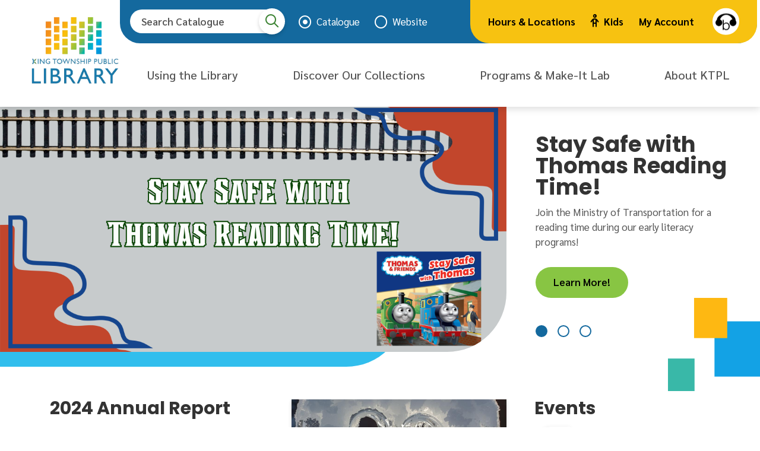

--- FILE ---
content_type: text/html; charset=UTF-8
request_url: https://www.kinglibrary.ca/
body_size: 10760
content:
<!DOCTYPE html><html lang="en" dir="ltr" prefix="content: http://purl.org/rss/1.0/modules/content/ dc: http://purl.org/dc/terms/ foaf: http://xmlns.com/foaf/0.1/ og: http://ogp.me/ns# rdfs: http://www.w3.org/2000/01/rdf-schema# schema: http://schema.org/ sioc: http://rdfs.org/sioc/ns# sioct: http://rdfs.org/sioc/types# skos: http://www.w3.org/2004/02/skos/core# xsd: http://www.w3.org/2001/XMLSchema# "><head><meta charset="utf-8" /><noscript><style>form.antibot * :not(.antibot-message) { display: none !important; }</style></noscript><script async src="https://www.googletagmanager.com/gtag/js?id=G-5PJMYFWTSB"></script><script>window.dataLayer = window.dataLayer || [];function gtag(){dataLayer.push(arguments)};gtag("js", new Date());gtag("set", "developer_id.dMDhkMT", true);gtag("config", "G-5PJMYFWTSB", {"groups":"default","page_placeholder":"PLACEHOLDER_page_location"});</script><meta name="description" content="The King Township Public Library is a public library system that serves King Township, Ontario in Canada." /><meta name="keywords" content="Library, King Township, KTPL, King City Library" /><link rel="canonical" href="https://www.kinglibrary.ca/" /><link rel="shortlink" href="https://www.kinglibrary.ca/" /><meta property="og:image" content="https://www.kinglibrary.ca/sites/king546library/files/king-library-sm-logo-2021.png" /><meta name="Generator" content="Drupal 9 (https://www.drupal.org)" /><meta name="MobileOptimized" content="width" /><meta name="HandheldFriendly" content="true" /><meta name="viewport" content="width=device-width, initial-scale=1.0" /><link rel="icon" href="/sites/1/files/favicon.ico" type="image/vnd.microsoft.icon" /><title>King Library Home | King Township Public Library (KTPL)</title><link rel="stylesheet" media="all" href="/sites/1/files/css/css_tkX1cld3Rf_t-x58IyqkrDdPN9iFtPHcPd6VdwpxBOw.css" /><link rel="stylesheet" media="all" href="/sites/1/files/css/css_Z8Jwl8BKRuDarTE3HJnAc_YwIVlD8RXowMrtnieX4po.css" /><link rel="stylesheet" media="print" href="/sites/1/files/css/css_nTIKQugOZb1D4tlZ7B-UOf_RJwTyhJ_4gUKrDTwHxD8.css" /><link rel="stylesheet" media="all" href="//fonts.googleapis.com/css2?family=Poppins:wght@700&amp;family=Sarabun:wght@400;500;600;700" /><link rel="apple-touch-icon" href="/themes/custom/king_library/images/apple-touch.png" /> <script async src="https://www.googletagmanager.com/gtag/js?id=UA-91393471-1"></script><script>
window.dataLayer = window.dataLayer || [];
function gtag(){dataLayer.push(arguments);}
gtag('js', new Date());
gtag('config', 'UA-91393471-1');
</script><script async src="https://www.googletagmanager.com/gtag/js?id=G-LPQSHB49JH"></script><script>
window.dataLayer = window.dataLayer || [];
function gtag(){dataLayer.push(arguments);}
gtag('js', new Date());
gtag('config', 'G-LPQSHB49JH');
</script></head><body class="home p-nid--1 p-type--homepage path-frontpage page-node-type-homepage"> <a href="#main-content" class="visually-hidden focusable skip-link"> Skip to main content </a><div class="dialog-off-canvas-main-canvas" data-off-canvas-main-canvas> <header id="header" class="t-header" role="banner"><div class="t-container t-container--header t-header__container"> <button class="a-menu-trigger a-button" aria-haspopup="true" aria-expanded="false" aria-controls="main-menu" aria-label="Expand the Main Navigation"><span class="far fa-bars"></span></button><div class="a-logo"><div class="region region-logo"><div id="block-king-library-branding" class="block block-system block-system-branding-block"> <a href="/" rel="home" class="site-logo"> <img src="/sites/1/files/KTPL%20Logo%20transparent.png" alt="Home" /> </a></div></div></div> <button class="a-search-trigger a-search-trigger--mobile a-button" aria-haspopup="true" aria-expanded="false" aria-controls="search" aria-label="Expand the Search Area and focus on the input"><span class="fas fa-search"></span></button><div class="t-header__menus"><div class="o-search-menu"><div class="m-search-form o-search-menu__search o-search-menu__search--desktop"><form action="https://king.bibliocommons.com/search" class="a-search-form m-search-form__form js-catalogue-form"><div class="a-search-form__input-wrapper"> <label for="desktop-catalogue-search" class="visually-hidden a-search-form__label">Search the catalogue</label> <input type="search" name="q" class="a-search-form__input" id="desktop-catalogue-search" placeholder="Search Catalogue" maxlength="128" title="Enter the terms you wish to search for." /> <input type="hidden" name="t" value="smart" /></div> <button class="a-search-form__submit" value="Search"></button></form><form action="/search/pages" method="get" class="a-search-form m-search-form__form js-website-form" style="display: none;"><div class="a-search-form__input-wrapper"> <label for="desktop-website-search" class="visually-hidden a-search-form__label">Search the website</label> <input type="search" name="keys" class="a-search-form__input" id="desktop-website-search" placeholder="Search Website" maxlength="128" title="Enter the terms you wish to search for." /></div> <button class="a-search-form__submit" value="Search"></button></form><div class="m-search-form__toggles"><div class="m-search-form__toggle form-type-radio"> <input type="radio" name="search-form" value="catalogue" checked id="search--catalogue" class="js-search-toggle" /> <label class="option" for="search--catalogue">Catalogue</label></div><div class="m-search-form__toggle form-type-radio"> <input type="radio" name="search-form" value="website" id="search--website" class="js-search-toggle" /> <label class="option" for="search--website">Website</label></div></div></div><div class="o-search-menu__menu o-search-menu__menu--desktop"><div class="region region-menu__header"> <nav role="navigation" aria-labelledby="block-headermenu-menu" id="block-headermenu" class="block block-menu navigation menu--header-menu"><h2 class="visually-hidden" id="block-headermenu-menu">Header menu</h2><ul class="m-menu"><li class="m-menu__item"><a href="/hours-locations" title="Hours &amp; Locations">Hours &amp; Locations</a></li><li class="m-menu__item"><a href="/childrens-programs" title="Kids"><span class="far fa-child m-menu__item-icon" aria-hidden="true"></span>Kids</a></li><li class="m-menu__item"><a href="https://king.bibliocommons.com/user/login" title="My Account">My Account</a></li><div id="__ba_launchpad"> <button aria-label="Listen with browsealoud" id="browsealoud-button--launchpad"></button></div></ul> </nav></div></div></div><div class="t-header__menu-wrapper"><div class="m-menu-wrapper m-menu-wrapper--main m-menu-wrapper--desktop" id="main-menu"><div class="region region-menu"> <nav role="navigation" aria-labelledby="block-king-library-mainnavigation-menu" id="block-king-library-mainnavigation" class="block block-menu navigation menu--main"><h2 class="visually-hidden" id="block-king-library-mainnavigation-menu">Main navigation</h2><ul class="m-menu"><li class="m-menu__item m-menu__item--expanded"> <span class="m-menu__item-link-wrapper a-menu-link-wrapper a-menu-link-wrapper--parent"> <span class="a-menu-link-wrapper__link">Using the Library</span> <button class="a-menu-link-wrapper__trigger" aria-haspopup="true" aria-expanded="false" aria-label="Expand the Using the Library section of the menu"></button> </span><ul class="m-menu"><li class="m-menu__item"> <span class="m-menu__item-link-wrapper a-menu-link-wrapper"><a href="https://king.bibliocommons.com/user/login" class="a-menu-link-wrapper__link">My Account</a></span></li><li class="m-menu__item"> <span class="m-menu__item-link-wrapper a-menu-link-wrapper"><a href="/getting-library-card" class="a-menu-link-wrapper__link" data-drupal-link-system-path="node/22">Getting a Library Card</a></span></li><li class="m-menu__item"> <span class="m-menu__item-link-wrapper a-menu-link-wrapper"><a href="/borrowing-material" class="a-menu-link-wrapper__link" data-drupal-link-system-path="node/20">Borrowing Material</a></span></li><li class="m-menu__item"> <span class="m-menu__item-link-wrapper a-menu-link-wrapper"><a href="/book-kiosks" class="a-menu-link-wrapper__link" data-drupal-link-system-path="node/7495">Book Kiosks</a></span></li><li class="m-menu__item"> <span class="m-menu__item-link-wrapper a-menu-link-wrapper"><a href="/book-room" class="a-menu-link-wrapper__link" data-drupal-link-system-path="node/27">Book a Room</a></span></li><li class="m-menu__item"> <span class="m-menu__item-link-wrapper a-menu-link-wrapper"><a href="/accessibility" class="a-menu-link-wrapper__link" data-drupal-link-system-path="node/28">Accessibility</a></span></li><li class="m-menu__item m-menu__item--expanded"> <span class="m-menu__item-link-wrapper a-menu-link-wrapper a-menu-link-wrapper--parent"> <span class="a-menu-link-wrapper__link">Additional Services</span> <button class="a-menu-link-wrapper__trigger" aria-haspopup="true" aria-expanded="false" aria-label="Expand the Additional Services section of the menu"></button> </span><ul class="m-menu"><li class="m-menu__item"> <span class="m-menu__item-link-wrapper a-menu-link-wrapper"><a href="/print-photocopy-fax-scan" class="a-menu-link-wrapper__link" data-drupal-link-system-path="node/32">Print, Photocopy, Fax &amp; Scan</a></span></li><li class="m-menu__item"> <span class="m-menu__item-link-wrapper a-menu-link-wrapper"><a href="/garbage-tags-battery-recycling-food-bank" class="a-menu-link-wrapper__link" data-drupal-link-system-path="node/38">Garbage Tags, Battery Recycling &amp; Food Bank</a></span></li></ul></li></ul></li><li class="m-menu__item m-menu__item--expanded"> <span class="m-menu__item-link-wrapper a-menu-link-wrapper a-menu-link-wrapper--parent"> <span class="a-menu-link-wrapper__link">Discover Our Collections</span> <button class="a-menu-link-wrapper__trigger" aria-haspopup="true" aria-expanded="false" aria-label="Expand the Discover Our Collections section of the menu"></button> </span><ul class="m-menu"><li class="m-menu__item"> <span class="m-menu__item-link-wrapper a-menu-link-wrapper"><a href="https://king.bibliocommons.com/" class="a-menu-link-wrapper__link">Our Catalogue</a></span></li><li class="m-menu__item"> <span class="m-menu__item-link-wrapper a-menu-link-wrapper"><a href="/our-recommendations" class="a-menu-link-wrapper__link" data-drupal-link-system-path="node/7451">Our Recommendations</a></span></li><li class="m-menu__item"> <span class="m-menu__item-link-wrapper a-menu-link-wrapper"><a href="/title-suggestions" class="a-menu-link-wrapper__link" data-drupal-link-system-path="node/42">Title Suggestions?</a></span></li><li class="m-menu__item m-menu__item--expanded"> <span class="m-menu__item-link-wrapper a-menu-link-wrapper a-menu-link-wrapper--parent"> <span class="a-menu-link-wrapper__link">eBooks, eNewspapers, Movies &amp; More</span> <button class="a-menu-link-wrapper__trigger" aria-haspopup="true" aria-expanded="false" aria-label="Expand the eBooks, eNewspapers, Movies &amp; More section of the menu"></button> </span><ul class="m-menu"><li class="m-menu__item"> <span class="m-menu__item-link-wrapper a-menu-link-wrapper"><a href="/ebooks-emagazines-enewspapers" class="a-menu-link-wrapper__link" data-drupal-link-system-path="node/44">eBooks, eMagazines &amp; eNewspapers</a></span></li><li class="m-menu__item"> <span class="m-menu__item-link-wrapper a-menu-link-wrapper"><a href="/movies-and-tv" class="a-menu-link-wrapper__link" data-drupal-link-system-path="node/46">Movies, TV &amp; Music</a></span></li></ul></li><li class="m-menu__item m-menu__item--expanded"> <span class="m-menu__item-link-wrapper a-menu-link-wrapper a-menu-link-wrapper--parent"> <span title="Databases and Lifelong Learning" class="a-menu-link-wrapper__link">Lifelong Learning &amp; Databases</span> <button class="a-menu-link-wrapper__trigger" aria-haspopup="true" aria-expanded="false" aria-label="Expand the Lifelong Learning &amp; Databases section of the menu"></button> </span><ul class="m-menu"><li class="m-menu__item"> <span class="m-menu__item-link-wrapper a-menu-link-wrapper"><a href="/databases-title" class="a-menu-link-wrapper__link" data-drupal-link-system-path="node/3629">Databases by Title</a></span></li><li class="m-menu__item"> <span class="m-menu__item-link-wrapper a-menu-link-wrapper"><a href="/databases-subject" class="a-menu-link-wrapper__link" data-drupal-link-system-path="node/49">Databases by Subject</a></span></li><li class="m-menu__item"> <span class="m-menu__item-link-wrapper a-menu-link-wrapper"><a href="/lifelong-learning-databases" class="a-menu-link-wrapper__link" data-drupal-link-system-path="node/48">Lifelong Learning Databases</a></span></li></ul></li><li class="m-menu__item m-menu__item--expanded"> <span class="m-menu__item-link-wrapper a-menu-link-wrapper a-menu-link-wrapper--parent"> <span class="a-menu-link-wrapper__link">Beyond Books</span> <button class="a-menu-link-wrapper__trigger" aria-haspopup="true" aria-expanded="false" aria-label="Expand the Beyond Books section of the menu"></button> </span><ul class="m-menu"><li class="m-menu__item"> <span class="m-menu__item-link-wrapper a-menu-link-wrapper"><a href="/out-box" class="a-menu-link-wrapper__link" data-drupal-link-system-path="node/52">Out-of-the-Box</a></span></li><li class="m-menu__item"> <span class="m-menu__item-link-wrapper a-menu-link-wrapper"><a href="/experience-passes" class="a-menu-link-wrapper__link" data-drupal-link-system-path="node/8814">Experience Passes</a></span></li><li class="m-menu__item"> <span class="m-menu__item-link-wrapper a-menu-link-wrapper"><a href="/discover-our-collections/beyond-books-collections/early-literacy-backpacks" class="a-menu-link-wrapper__link" data-drupal-link-system-path="node/114">Early Literacy Backpacks</a></span></li><li class="m-menu__item"> <span class="m-menu__item-link-wrapper a-menu-link-wrapper"><a href="/seed-saving-lending-program" class="a-menu-link-wrapper__link" data-drupal-link-system-path="node/84">Seed Saving &amp; Lending Program</a></span></li></ul></li><li class="m-menu__item m-menu__item--expanded"> <span class="m-menu__item-link-wrapper a-menu-link-wrapper a-menu-link-wrapper--parent"> <span class="a-menu-link-wrapper__link">Local History</span> <button class="a-menu-link-wrapper__trigger" aria-haspopup="true" aria-expanded="false" aria-label="Expand the Local History section of the menu"></button> </span><ul class="m-menu"><li class="m-menu__item"> <span class="m-menu__item-link-wrapper a-menu-link-wrapper"><a href="/local-history-information" class="a-menu-link-wrapper__link" data-drupal-link-system-path="node/8026">Local History Information</a></span></li></ul></li></ul></li><li class="m-menu__item m-menu__item--expanded"> <span class="m-menu__item-link-wrapper a-menu-link-wrapper a-menu-link-wrapper--parent"> <span class="a-menu-link-wrapper__link">Programs &amp; Make-It Lab</span> <button class="a-menu-link-wrapper__trigger" aria-haspopup="true" aria-expanded="false" aria-label="Expand the Programs &amp; Make-It Lab section of the menu"></button> </span><ul class="m-menu"><li class="m-menu__item"> <span class="m-menu__item-link-wrapper a-menu-link-wrapper"><a href="/programs-events/events-and-community-calendar/library-calendar" class="a-menu-link-wrapper__link" data-drupal-link-system-path="node/87">Library Events Calendar</a></span></li><li class="m-menu__item m-menu__item--expanded"> <span class="m-menu__item-link-wrapper a-menu-link-wrapper a-menu-link-wrapper--parent"> <a href="/Make-It-Lab" class="a-menu-link-wrapper__link" data-drupal-link-system-path="node/4864">Make-It Lab</a> <button class="a-menu-link-wrapper__trigger" aria-haspopup="true" aria-expanded="false" aria-label="Expand the Make-It Lab section of the menu"></button> </span><ul class="m-menu"><li class="m-menu__item"> <span class="m-menu__item-link-wrapper a-menu-link-wrapper"><a href="/SoundBooth" class="a-menu-link-wrapper__link" data-drupal-link-system-path="node/7197">Library Sound Booth</a></span></li><li class="m-menu__item"> <span class="m-menu__item-link-wrapper a-menu-link-wrapper"><a href="/Make-It-Lab/maker-equipment" class="a-menu-link-wrapper__link" data-drupal-link-system-path="node/5178">Maker Equipment</a></span></li><li class="m-menu__item"> <span class="m-menu__item-link-wrapper a-menu-link-wrapper"><a href="/Make-It-Lab/certification-process" class="a-menu-link-wrapper__link" data-drupal-link-system-path="node/5264">Certification Process</a></span></li><li class="m-menu__item"> <span class="m-menu__item-link-wrapper a-menu-link-wrapper"><a href="/Make-It-Lab/make-it-lab-daniel" class="a-menu-link-wrapper__link" data-drupal-link-system-path="node/5179">Make-It Lab with Daniel</a></span></li></ul></li><li class="m-menu__item m-menu__item--expanded"> <span class="m-menu__item-link-wrapper a-menu-link-wrapper a-menu-link-wrapper--parent"> <span class="a-menu-link-wrapper__link">Programs</span> <button class="a-menu-link-wrapper__trigger" aria-haspopup="true" aria-expanded="false" aria-label="Expand the Programs section of the menu"></button> </span><ul class="m-menu"><li class="m-menu__item m-menu__item--collapsed"> <span class="m-menu__item-link-wrapper a-menu-link-wrapper"><a href="/childrens-programs" class="a-menu-link-wrapper__link" data-drupal-link-system-path="node/70">Children&#039;s Programs</a></span></li><li class="m-menu__item m-menu__item--collapsed"> <span class="m-menu__item-link-wrapper a-menu-link-wrapper"><a href="/young-adult-programs" class="a-menu-link-wrapper__link" data-drupal-link-system-path="node/262">Young Adult Programs</a></span></li><li class="m-menu__item m-menu__item--collapsed"> <span class="m-menu__item-link-wrapper a-menu-link-wrapper"><a href="/adult-programs" class="a-menu-link-wrapper__link" data-drupal-link-system-path="node/77">Adult Programs</a></span></li><li class="m-menu__item m-menu__item--collapsed"> <span class="m-menu__item-link-wrapper a-menu-link-wrapper"><a href="/virtual-programming" class="a-menu-link-wrapper__link" data-drupal-link-system-path="node/82">Virtual Programming</a></span></li></ul></li></ul></li><li class="m-menu__item m-menu__item--expanded"> <span class="m-menu__item-link-wrapper a-menu-link-wrapper a-menu-link-wrapper--parent"> <span class="a-menu-link-wrapper__link">About KTPL</span> <button class="a-menu-link-wrapper__trigger" aria-haspopup="true" aria-expanded="false" aria-label="Expand the About KTPL section of the menu"></button> </span><ul class="m-menu"><li class="m-menu__item"> <span class="m-menu__item-link-wrapper a-menu-link-wrapper"><a href="/hours-locations" class="a-menu-link-wrapper__link" data-drupal-link-system-path="node/93">Hours &amp; Locations</a></span></li><li class="m-menu__item"> <span class="m-menu__item-link-wrapper a-menu-link-wrapper"><a href="/contact-us" class="a-menu-link-wrapper__link" data-drupal-link-system-path="node/189">Contact Us</a></span></li><li class="m-menu__item m-menu__item--expanded"> <span class="m-menu__item-link-wrapper a-menu-link-wrapper a-menu-link-wrapper--parent"> <a href="/about-ktpl/publications-and-announcements" class="a-menu-link-wrapper__link" data-drupal-link-system-path="node/100">Publications and Announcements</a> <button class="a-menu-link-wrapper__trigger" aria-haspopup="true" aria-expanded="false" aria-label="Expand the Publications and Announcements section of the menu"></button> </span><ul class="m-menu"><li class="m-menu__item"> <span class="m-menu__item-link-wrapper a-menu-link-wrapper"><a href="/about-ktpl/publications-and-announcements/programs-services-guide" class="a-menu-link-wrapper__link" data-drupal-link-system-path="node/69">Programs &amp; Services Guide</a></span></li><li class="m-menu__item"> <span class="m-menu__item-link-wrapper a-menu-link-wrapper"><a href="/newsletters" class="a-menu-link-wrapper__link" data-drupal-link-system-path="node/4785">Newsletters</a></span></li><li class="m-menu__item"> <span class="m-menu__item-link-wrapper a-menu-link-wrapper"><a href="/about-ktpl/news-and-announcements/eblast-notifications" class="a-menu-link-wrapper__link" data-drupal-link-system-path="node/101">eBlast Notifications</a></span></li></ul></li><li class="m-menu__item m-menu__item--expanded"> <span class="m-menu__item-link-wrapper a-menu-link-wrapper a-menu-link-wrapper--parent"> <span class="a-menu-link-wrapper__link">Working at KTPL</span> <button class="a-menu-link-wrapper__trigger" aria-haspopup="true" aria-expanded="false" aria-label="Expand the Working at KTPL section of the menu"></button> </span><ul class="m-menu"><li class="m-menu__item"> <span class="m-menu__item-link-wrapper a-menu-link-wrapper"><a href="/current-job-opportunities" class="a-menu-link-wrapper__link" data-drupal-link-system-path="node/5825">Current Job Opportunities</a></span></li><li class="m-menu__item"> <span class="m-menu__item-link-wrapper a-menu-link-wrapper"><a href="/volunteering" class="a-menu-link-wrapper__link" data-drupal-link-system-path="node/105">Volunteering</a></span></li></ul></li><li class="m-menu__item m-menu__item--expanded"> <span class="m-menu__item-link-wrapper a-menu-link-wrapper a-menu-link-wrapper--parent"> <a href="/library-board-administration" class="a-menu-link-wrapper__link" data-drupal-link-system-path="node/106">Library Board &amp; Administration</a> <button class="a-menu-link-wrapper__trigger" aria-haspopup="true" aria-expanded="false" aria-label="Expand the Library Board &amp; Administration section of the menu"></button> </span><ul class="m-menu"><li class="m-menu__item"> <span class="m-menu__item-link-wrapper a-menu-link-wrapper"><a href="/library-board-administration/board-meeting-schedule" class="a-menu-link-wrapper__link" data-drupal-link-system-path="node/109">Board Meeting Schedule</a></span></li><li class="m-menu__item"> <span class="m-menu__item-link-wrapper a-menu-link-wrapper"><a href="/library-board-administration/board-documents" class="a-menu-link-wrapper__link" data-drupal-link-system-path="node/272">Board Documents</a></span></li><li class="m-menu__item"> <span class="m-menu__item-link-wrapper a-menu-link-wrapper"><a href="/library-board-administration/advocacy-fundraising" title="Advocacy &amp; Fundraising" class="a-menu-link-wrapper__link" data-drupal-link-system-path="node/8709">Advocacy &amp; Fundraising</a></span></li></ul></li><li class="m-menu__item"> <span class="m-menu__item-link-wrapper a-menu-link-wrapper"><a href="/make-donation" class="a-menu-link-wrapper__link" data-drupal-link-system-path="node/188">Make a Donation</a></span></li><li class="m-menu__item"> <span class="m-menu__item-link-wrapper a-menu-link-wrapper"><a href="/library-reports-policies" class="a-menu-link-wrapper__link" data-drupal-link-system-path="node/110">Library Reports &amp; Policies</a></span></li></ul></li></ul> </nav></div></div></div></div><div class="m-menu-wrapper m-menu-wrapper--main m-menu-wrapper--mobile" id="main-menu"><div class="o-search-menu__menu o-search-menu__menu--mobile"><div class="region region-menu__header"> <nav role="navigation" aria-labelledby="block-headermenu-menu" id="block-headermenu" class="block block-menu navigation menu--header-menu"><h2 class="visually-hidden" id="block-headermenu-menu">Header menu</h2><ul class="m-menu"><li class="m-menu__item"><a href="/hours-locations" title="Hours &amp; Locations">Hours &amp; Locations</a></li><li class="m-menu__item"><a href="/childrens-programs" title="Kids"><span class="far fa-child m-menu__item-icon" aria-hidden="true"></span>Kids</a></li><li class="m-menu__item"><a href="https://king.bibliocommons.com/user/login" title="My Account">My Account</a></li><div id="__ba_launchpad"> <button aria-label="Listen with browsealoud" id="browsealoud-button--launchpad"></button></div></ul> </nav></div></div><div class="region region-menu"> <nav role="navigation" aria-labelledby="block-king-library-mainnavigation-menu" id="block-king-library-mainnavigation" class="block block-menu navigation menu--main"><h2 class="visually-hidden" id="block-king-library-mainnavigation-menu">Main navigation</h2><ul class="m-menu"><li class="m-menu__item m-menu__item--expanded"> <span class="m-menu__item-link-wrapper a-menu-link-wrapper a-menu-link-wrapper--parent"> <span class="a-menu-link-wrapper__link">Using the Library</span> <button class="a-menu-link-wrapper__trigger" aria-haspopup="true" aria-expanded="false" aria-label="Expand the Using the Library section of the menu"></button> </span><ul class="m-menu"><li class="m-menu__item"> <span class="m-menu__item-link-wrapper a-menu-link-wrapper"><a href="https://king.bibliocommons.com/user/login" class="a-menu-link-wrapper__link">My Account</a></span></li><li class="m-menu__item"> <span class="m-menu__item-link-wrapper a-menu-link-wrapper"><a href="/getting-library-card" class="a-menu-link-wrapper__link" data-drupal-link-system-path="node/22">Getting a Library Card</a></span></li><li class="m-menu__item"> <span class="m-menu__item-link-wrapper a-menu-link-wrapper"><a href="/borrowing-material" class="a-menu-link-wrapper__link" data-drupal-link-system-path="node/20">Borrowing Material</a></span></li><li class="m-menu__item"> <span class="m-menu__item-link-wrapper a-menu-link-wrapper"><a href="/book-kiosks" class="a-menu-link-wrapper__link" data-drupal-link-system-path="node/7495">Book Kiosks</a></span></li><li class="m-menu__item"> <span class="m-menu__item-link-wrapper a-menu-link-wrapper"><a href="/book-room" class="a-menu-link-wrapper__link" data-drupal-link-system-path="node/27">Book a Room</a></span></li><li class="m-menu__item"> <span class="m-menu__item-link-wrapper a-menu-link-wrapper"><a href="/accessibility" class="a-menu-link-wrapper__link" data-drupal-link-system-path="node/28">Accessibility</a></span></li><li class="m-menu__item m-menu__item--expanded"> <span class="m-menu__item-link-wrapper a-menu-link-wrapper a-menu-link-wrapper--parent"> <span class="a-menu-link-wrapper__link">Additional Services</span> <button class="a-menu-link-wrapper__trigger" aria-haspopup="true" aria-expanded="false" aria-label="Expand the Additional Services section of the menu"></button> </span><ul class="m-menu"><li class="m-menu__item"> <span class="m-menu__item-link-wrapper a-menu-link-wrapper"><a href="/print-photocopy-fax-scan" class="a-menu-link-wrapper__link" data-drupal-link-system-path="node/32">Print, Photocopy, Fax &amp; Scan</a></span></li><li class="m-menu__item"> <span class="m-menu__item-link-wrapper a-menu-link-wrapper"><a href="/garbage-tags-battery-recycling-food-bank" class="a-menu-link-wrapper__link" data-drupal-link-system-path="node/38">Garbage Tags, Battery Recycling &amp; Food Bank</a></span></li></ul></li></ul></li><li class="m-menu__item m-menu__item--expanded"> <span class="m-menu__item-link-wrapper a-menu-link-wrapper a-menu-link-wrapper--parent"> <span class="a-menu-link-wrapper__link">Discover Our Collections</span> <button class="a-menu-link-wrapper__trigger" aria-haspopup="true" aria-expanded="false" aria-label="Expand the Discover Our Collections section of the menu"></button> </span><ul class="m-menu"><li class="m-menu__item"> <span class="m-menu__item-link-wrapper a-menu-link-wrapper"><a href="https://king.bibliocommons.com/" class="a-menu-link-wrapper__link">Our Catalogue</a></span></li><li class="m-menu__item"> <span class="m-menu__item-link-wrapper a-menu-link-wrapper"><a href="/our-recommendations" class="a-menu-link-wrapper__link" data-drupal-link-system-path="node/7451">Our Recommendations</a></span></li><li class="m-menu__item"> <span class="m-menu__item-link-wrapper a-menu-link-wrapper"><a href="/title-suggestions" class="a-menu-link-wrapper__link" data-drupal-link-system-path="node/42">Title Suggestions?</a></span></li><li class="m-menu__item m-menu__item--expanded"> <span class="m-menu__item-link-wrapper a-menu-link-wrapper a-menu-link-wrapper--parent"> <span class="a-menu-link-wrapper__link">eBooks, eNewspapers, Movies &amp; More</span> <button class="a-menu-link-wrapper__trigger" aria-haspopup="true" aria-expanded="false" aria-label="Expand the eBooks, eNewspapers, Movies &amp; More section of the menu"></button> </span><ul class="m-menu"><li class="m-menu__item"> <span class="m-menu__item-link-wrapper a-menu-link-wrapper"><a href="/ebooks-emagazines-enewspapers" class="a-menu-link-wrapper__link" data-drupal-link-system-path="node/44">eBooks, eMagazines &amp; eNewspapers</a></span></li><li class="m-menu__item"> <span class="m-menu__item-link-wrapper a-menu-link-wrapper"><a href="/movies-and-tv" class="a-menu-link-wrapper__link" data-drupal-link-system-path="node/46">Movies, TV &amp; Music</a></span></li></ul></li><li class="m-menu__item m-menu__item--expanded"> <span class="m-menu__item-link-wrapper a-menu-link-wrapper a-menu-link-wrapper--parent"> <span title="Databases and Lifelong Learning" class="a-menu-link-wrapper__link">Lifelong Learning &amp; Databases</span> <button class="a-menu-link-wrapper__trigger" aria-haspopup="true" aria-expanded="false" aria-label="Expand the Lifelong Learning &amp; Databases section of the menu"></button> </span><ul class="m-menu"><li class="m-menu__item"> <span class="m-menu__item-link-wrapper a-menu-link-wrapper"><a href="/databases-title" class="a-menu-link-wrapper__link" data-drupal-link-system-path="node/3629">Databases by Title</a></span></li><li class="m-menu__item"> <span class="m-menu__item-link-wrapper a-menu-link-wrapper"><a href="/databases-subject" class="a-menu-link-wrapper__link" data-drupal-link-system-path="node/49">Databases by Subject</a></span></li><li class="m-menu__item"> <span class="m-menu__item-link-wrapper a-menu-link-wrapper"><a href="/lifelong-learning-databases" class="a-menu-link-wrapper__link" data-drupal-link-system-path="node/48">Lifelong Learning Databases</a></span></li></ul></li><li class="m-menu__item m-menu__item--expanded"> <span class="m-menu__item-link-wrapper a-menu-link-wrapper a-menu-link-wrapper--parent"> <span class="a-menu-link-wrapper__link">Beyond Books</span> <button class="a-menu-link-wrapper__trigger" aria-haspopup="true" aria-expanded="false" aria-label="Expand the Beyond Books section of the menu"></button> </span><ul class="m-menu"><li class="m-menu__item"> <span class="m-menu__item-link-wrapper a-menu-link-wrapper"><a href="/out-box" class="a-menu-link-wrapper__link" data-drupal-link-system-path="node/52">Out-of-the-Box</a></span></li><li class="m-menu__item"> <span class="m-menu__item-link-wrapper a-menu-link-wrapper"><a href="/experience-passes" class="a-menu-link-wrapper__link" data-drupal-link-system-path="node/8814">Experience Passes</a></span></li><li class="m-menu__item"> <span class="m-menu__item-link-wrapper a-menu-link-wrapper"><a href="/discover-our-collections/beyond-books-collections/early-literacy-backpacks" class="a-menu-link-wrapper__link" data-drupal-link-system-path="node/114">Early Literacy Backpacks</a></span></li><li class="m-menu__item"> <span class="m-menu__item-link-wrapper a-menu-link-wrapper"><a href="/seed-saving-lending-program" class="a-menu-link-wrapper__link" data-drupal-link-system-path="node/84">Seed Saving &amp; Lending Program</a></span></li></ul></li><li class="m-menu__item m-menu__item--expanded"> <span class="m-menu__item-link-wrapper a-menu-link-wrapper a-menu-link-wrapper--parent"> <span class="a-menu-link-wrapper__link">Local History</span> <button class="a-menu-link-wrapper__trigger" aria-haspopup="true" aria-expanded="false" aria-label="Expand the Local History section of the menu"></button> </span><ul class="m-menu"><li class="m-menu__item"> <span class="m-menu__item-link-wrapper a-menu-link-wrapper"><a href="/local-history-information" class="a-menu-link-wrapper__link" data-drupal-link-system-path="node/8026">Local History Information</a></span></li></ul></li></ul></li><li class="m-menu__item m-menu__item--expanded"> <span class="m-menu__item-link-wrapper a-menu-link-wrapper a-menu-link-wrapper--parent"> <span class="a-menu-link-wrapper__link">Programs &amp; Make-It Lab</span> <button class="a-menu-link-wrapper__trigger" aria-haspopup="true" aria-expanded="false" aria-label="Expand the Programs &amp; Make-It Lab section of the menu"></button> </span><ul class="m-menu"><li class="m-menu__item"> <span class="m-menu__item-link-wrapper a-menu-link-wrapper"><a href="/programs-events/events-and-community-calendar/library-calendar" class="a-menu-link-wrapper__link" data-drupal-link-system-path="node/87">Library Events Calendar</a></span></li><li class="m-menu__item m-menu__item--expanded"> <span class="m-menu__item-link-wrapper a-menu-link-wrapper a-menu-link-wrapper--parent"> <a href="/Make-It-Lab" class="a-menu-link-wrapper__link" data-drupal-link-system-path="node/4864">Make-It Lab</a> <button class="a-menu-link-wrapper__trigger" aria-haspopup="true" aria-expanded="false" aria-label="Expand the Make-It Lab section of the menu"></button> </span><ul class="m-menu"><li class="m-menu__item"> <span class="m-menu__item-link-wrapper a-menu-link-wrapper"><a href="/SoundBooth" class="a-menu-link-wrapper__link" data-drupal-link-system-path="node/7197">Library Sound Booth</a></span></li><li class="m-menu__item"> <span class="m-menu__item-link-wrapper a-menu-link-wrapper"><a href="/Make-It-Lab/maker-equipment" class="a-menu-link-wrapper__link" data-drupal-link-system-path="node/5178">Maker Equipment</a></span></li><li class="m-menu__item"> <span class="m-menu__item-link-wrapper a-menu-link-wrapper"><a href="/Make-It-Lab/certification-process" class="a-menu-link-wrapper__link" data-drupal-link-system-path="node/5264">Certification Process</a></span></li><li class="m-menu__item"> <span class="m-menu__item-link-wrapper a-menu-link-wrapper"><a href="/Make-It-Lab/make-it-lab-daniel" class="a-menu-link-wrapper__link" data-drupal-link-system-path="node/5179">Make-It Lab with Daniel</a></span></li></ul></li><li class="m-menu__item m-menu__item--expanded"> <span class="m-menu__item-link-wrapper a-menu-link-wrapper a-menu-link-wrapper--parent"> <span class="a-menu-link-wrapper__link">Programs</span> <button class="a-menu-link-wrapper__trigger" aria-haspopup="true" aria-expanded="false" aria-label="Expand the Programs section of the menu"></button> </span><ul class="m-menu"><li class="m-menu__item m-menu__item--collapsed"> <span class="m-menu__item-link-wrapper a-menu-link-wrapper"><a href="/childrens-programs" class="a-menu-link-wrapper__link" data-drupal-link-system-path="node/70">Children&#039;s Programs</a></span></li><li class="m-menu__item m-menu__item--collapsed"> <span class="m-menu__item-link-wrapper a-menu-link-wrapper"><a href="/young-adult-programs" class="a-menu-link-wrapper__link" data-drupal-link-system-path="node/262">Young Adult Programs</a></span></li><li class="m-menu__item m-menu__item--collapsed"> <span class="m-menu__item-link-wrapper a-menu-link-wrapper"><a href="/adult-programs" class="a-menu-link-wrapper__link" data-drupal-link-system-path="node/77">Adult Programs</a></span></li><li class="m-menu__item m-menu__item--collapsed"> <span class="m-menu__item-link-wrapper a-menu-link-wrapper"><a href="/virtual-programming" class="a-menu-link-wrapper__link" data-drupal-link-system-path="node/82">Virtual Programming</a></span></li></ul></li></ul></li><li class="m-menu__item m-menu__item--expanded"> <span class="m-menu__item-link-wrapper a-menu-link-wrapper a-menu-link-wrapper--parent"> <span class="a-menu-link-wrapper__link">About KTPL</span> <button class="a-menu-link-wrapper__trigger" aria-haspopup="true" aria-expanded="false" aria-label="Expand the About KTPL section of the menu"></button> </span><ul class="m-menu"><li class="m-menu__item"> <span class="m-menu__item-link-wrapper a-menu-link-wrapper"><a href="/hours-locations" class="a-menu-link-wrapper__link" data-drupal-link-system-path="node/93">Hours &amp; Locations</a></span></li><li class="m-menu__item"> <span class="m-menu__item-link-wrapper a-menu-link-wrapper"><a href="/contact-us" class="a-menu-link-wrapper__link" data-drupal-link-system-path="node/189">Contact Us</a></span></li><li class="m-menu__item m-menu__item--expanded"> <span class="m-menu__item-link-wrapper a-menu-link-wrapper a-menu-link-wrapper--parent"> <a href="/about-ktpl/publications-and-announcements" class="a-menu-link-wrapper__link" data-drupal-link-system-path="node/100">Publications and Announcements</a> <button class="a-menu-link-wrapper__trigger" aria-haspopup="true" aria-expanded="false" aria-label="Expand the Publications and Announcements section of the menu"></button> </span><ul class="m-menu"><li class="m-menu__item"> <span class="m-menu__item-link-wrapper a-menu-link-wrapper"><a href="/about-ktpl/publications-and-announcements/programs-services-guide" class="a-menu-link-wrapper__link" data-drupal-link-system-path="node/69">Programs &amp; Services Guide</a></span></li><li class="m-menu__item"> <span class="m-menu__item-link-wrapper a-menu-link-wrapper"><a href="/newsletters" class="a-menu-link-wrapper__link" data-drupal-link-system-path="node/4785">Newsletters</a></span></li><li class="m-menu__item"> <span class="m-menu__item-link-wrapper a-menu-link-wrapper"><a href="/about-ktpl/news-and-announcements/eblast-notifications" class="a-menu-link-wrapper__link" data-drupal-link-system-path="node/101">eBlast Notifications</a></span></li></ul></li><li class="m-menu__item m-menu__item--expanded"> <span class="m-menu__item-link-wrapper a-menu-link-wrapper a-menu-link-wrapper--parent"> <span class="a-menu-link-wrapper__link">Working at KTPL</span> <button class="a-menu-link-wrapper__trigger" aria-haspopup="true" aria-expanded="false" aria-label="Expand the Working at KTPL section of the menu"></button> </span><ul class="m-menu"><li class="m-menu__item"> <span class="m-menu__item-link-wrapper a-menu-link-wrapper"><a href="/current-job-opportunities" class="a-menu-link-wrapper__link" data-drupal-link-system-path="node/5825">Current Job Opportunities</a></span></li><li class="m-menu__item"> <span class="m-menu__item-link-wrapper a-menu-link-wrapper"><a href="/volunteering" class="a-menu-link-wrapper__link" data-drupal-link-system-path="node/105">Volunteering</a></span></li></ul></li><li class="m-menu__item m-menu__item--expanded"> <span class="m-menu__item-link-wrapper a-menu-link-wrapper a-menu-link-wrapper--parent"> <a href="/library-board-administration" class="a-menu-link-wrapper__link" data-drupal-link-system-path="node/106">Library Board &amp; Administration</a> <button class="a-menu-link-wrapper__trigger" aria-haspopup="true" aria-expanded="false" aria-label="Expand the Library Board &amp; Administration section of the menu"></button> </span><ul class="m-menu"><li class="m-menu__item"> <span class="m-menu__item-link-wrapper a-menu-link-wrapper"><a href="/library-board-administration/board-meeting-schedule" class="a-menu-link-wrapper__link" data-drupal-link-system-path="node/109">Board Meeting Schedule</a></span></li><li class="m-menu__item"> <span class="m-menu__item-link-wrapper a-menu-link-wrapper"><a href="/library-board-administration/board-documents" class="a-menu-link-wrapper__link" data-drupal-link-system-path="node/272">Board Documents</a></span></li><li class="m-menu__item"> <span class="m-menu__item-link-wrapper a-menu-link-wrapper"><a href="/library-board-administration/advocacy-fundraising" title="Advocacy &amp; Fundraising" class="a-menu-link-wrapper__link" data-drupal-link-system-path="node/8709">Advocacy &amp; Fundraising</a></span></li></ul></li><li class="m-menu__item"> <span class="m-menu__item-link-wrapper a-menu-link-wrapper"><a href="/make-donation" class="a-menu-link-wrapper__link" data-drupal-link-system-path="node/188">Make a Donation</a></span></li><li class="m-menu__item"> <span class="m-menu__item-link-wrapper a-menu-link-wrapper"><a href="/library-reports-policies" class="a-menu-link-wrapper__link" data-drupal-link-system-path="node/110">Library Reports &amp; Policies</a></span></li></ul></li></ul> </nav></div></div><div id="search" class="m-search-form o-search-menu__search o-search-menu__search--mobile" tabindex="-1"><form action="https://king.bibliocommons.com/search" class="a-search-form m-search-form__form js-catalogue-form"><div class="a-search-form__input-wrapper"> <label for="mobile-catalogue-search" class="visually-hidden a-search-form__label">Search the catalogue</label> <input type="search" name="q" class="a-search-form__input" id="mobile-catalogue-search" placeholder="Search Catalogue" maxlength="128" title="Enter the terms you wish to search for." /> <input type="hidden" name="t" value="smart" /></div> <button class="a-search-form__submit" value="Search"></button></form><form action="/search/pages" method="get" class="a-search-form m-search-form__form js-website-form" style="display: none;"><div class="a-search-form__input-wrapper"> <label for="mobile-website-search" class="visually-hidden a-search-form__label">Search the website</label> <input type="search" name="keys" class="a-search-form__input" id="mobile-website-search" placeholder="Search Website" maxlength="128" title="Enter the terms you wish to search for." /></div> <button class="a-search-form__submit" value="Search"></button></form><div class="m-search-form__toggles"><div class="m-search-form__toggle form-type-radio"> <input type="radio" name="search-form-mobile" value="catalogue" checked id="search--catalogue-mobile" class="js-search-toggle" /> <label class="option" for="search--catalogue-mobile">Catalogue</label></div><div class="m-search-form__toggle form-type-radio"> <input type="radio" name="search-form-mobile" value="website" id="search--website-mobile" class="js-search-toggle" /> <label class="option" for="search--website-mobile">Website</label></div></div></div></div></header><div class="o-alerts-banner__container"><div class="o-alerts-banner"><div class="region region-alerts"><div class="views-element-container block block-views block-views-blockalerts-block-2" id="block-views-block-alerts-block-2"><div><div class="view view-alerts view-id-alerts view-display-id-block_2 js-view-dom-id-4ff485250d10b7128d598aacdc94c52a2307f8dc183090647e8392bf684cd63e"></div></div></div></div></div></div> <main role="main"> <a id="main-content" tabindex="-1"></a><div class="t-container"><div class="t-content"><div class="region region-highlighted"><div data-drupal-messages-fallback class="hidden"></div></div></div></div><div class="region region-homepage-carousel"><div id="block-homepage-carousel" class="block block-fieldblock block-fieldblocknode"><div class="o-hero-carousel"><div class="o-hero-carousel__slider"><div class="o-hero-carousel__slider o-hero-carousel__slider--images"><div class="o-hero-carousel__images"><div class="m-hero-carousel-slide__image"> <img src="/sites/1/files/styles/2_1/public/2026-01/2.png?itok=TIo5_ZNG" alt="Stay Safe with Thomas Reading Time! "/></div><div class="m-hero-carousel-slide__image"> <img src="/sites/1/files/styles/2_1/public/2026-01/13.png?itok=BlPIoe1-" alt="King Spice Club"/></div><div class="m-hero-carousel-slide__image"> <img src="/sites/1/files/styles/2_1/public/2026-01/14.png?itok=fBD9gdsx" alt="Lunchtime Book Art Workshop"/></div></div></div><div class="o-hero-carousel__slider o-hero-carousel__slider--content"><div class="o-hero-carousel__content"><div class="m-hero-carousel-slide__content-wrapper"><h2 class="m-hero-carousel-slide__title">Stay Safe with Thomas Reading Time!</h2><p class="m-hero-carousel-slide__content">Join the Ministry of Transportation for a reading time during our early literacy programs!</p> <a href="https://www.kinglibrary.ca/programs-events/events/community-calendar/stay-safe-thomas-reading-time" class="a-button m-hero-carousel-slide__link">Learn More!</a></div><div class="m-hero-carousel-slide__content-wrapper"><h2 class="m-hero-carousel-slide__title">King Spice Club</h2><p class="m-hero-carousel-slide__content">Join us once a month and learn about a new spice, its history, and recipes to use it in!</p> <a href="https://www.kinglibrary.ca/programs-events/events/community-calendar/king-spice-club-13" class="a-button m-hero-carousel-slide__link">Join Us! </a></div><div class="m-hero-carousel-slide__content-wrapper"><h2 class="m-hero-carousel-slide__title">Lunchtime Book Art Workshop</h2><p class="m-hero-carousel-slide__content">Learn creative book-altering techniques and craft a custom piece of art with the pages.</p> <a href="https://www.kinglibrary.ca/programs-events/events/community-calendar/lunchtime-book-art-workshop-3" class="a-button m-hero-carousel-slide__link">Visit the Lab! </a></div></div><ol class="o-hero-carousel__nav a-carousel-nav"><li class="a-carousel-nav__item"><button class="a-carousel-nav__button"></button></li><li class="a-carousel-nav__item"><button class="a-carousel-nav__button"></button></li><li class="a-carousel-nav__item"><button class="a-carousel-nav__button"></button></li></ol></div></div> <img src="/themes/custom/king_library/images/blocks--hero.png" class="o-hero-carousel__image" /></div></div></div><div class="features-events-news"><div class="features-news"><div class="features__wrapper"><div class="region region-homepage-features"><div class="views-element-container block block-views block-views-blockhomepage-features-block-1" id="block-views-block-homepage-features-block-1"><div><div class="view view-homepage-features view-id-homepage_features view-display-id-block_1 js-view-dom-id-16e70a006a80eb713e191111ce1462dc790ced2b0b4a8f15fcff71463e83b8d1"><div class="view-content"><div class="views-row"><div class="views-field views-field-field-homepage-feature-title"><h2 class="field-content homepage-feature__title">2024 Annual Report</h2></div><div class="views-field views-field-field-homepage-feature-snippet"><p class="field-content homepage-feature__snippet">Now available, The 2024 King Township Public Library Annual Report. Discover the progress and achievements we made last year.</p></div><div class="views-field views-field-field-homepage-feature-link"><div class="field-content"><a href="https://view.flipdocs.com/?ID=10027880_804555" class="homepage-feature__link button" title="Read More">Read More</a></div></div></div></div><div class="attachment attachment-after"><div class="views-element-container"><div class="view view-homepage-features view-id-homepage_features view-display-id-attachment_1 js-view-dom-id-d9b04ee30b5bfe4ff787e874426ea8cccfe8be2f8ee9925325dab10534ffa31b"><div class="view-content"><div class="views-row"><div class="views-field views-field-field-homepage-feature-image"><div class="field-content homepage-feature__image"> <img loading="lazy" src="/sites/1/files/styles/homepage_feature/public/2025-09/Annual%20Report%202024%20%281%29.png?itok=l3om3ial" width="500" height="300" alt="Annual Report 2024" typeof="foaf:Image" class="image-style-homepage-feature" /></div></div></div></div></div></div></div></div></div></div></div></div><div class="news__wrapper"><div class="region region-homepage-featured-news"><div class="views-element-container block block-views block-views-blockfeatured-news-item-block-1" id="block-views-block-featured-news-item-block-1"><div><div class="view view-featured-news-item view-id-featured_news_item view-display-id-block_1 js-view-dom-id-08b8cae512b69da1299e90bc07c965aa4dda0c756f1b91071ba81f5ff1a0a073"><div class="view-content"><div class="views-row"><div class="views-field views-field-nothing"><span class="field-content"><a href="https://view.flipdocs.com/?ID=10027880_277694" title="Check out the January-February newsletter! " class="m-featured-news-item"><div class="m-featured-news-item__image"><div class="m-featured-news-item__image--container"> <img loading="lazy" src="/sites/1/files/styles/homepage_feature/public/2025-12/January-February%202026%20Online%20Newsletter.png?itok=GQWDBQHR" width="500" height="300" alt="January-February Newsletter" typeof="Image" class="image-style-homepage-feature" /></div></div><div class="m-featured-news-item__title"><div>Check out the January-February newsletter!</div><div></div></div></a></span></div></div></div></div></div></div></div></div><div class="events__wrapper events__wrapper--med"><div class="region region-homepage-events"><div class="views-element-container block block-views block-views-blockhomepage-events-block-1" id="block-views-block-homepage-events-block-1"><h2>Events</h2><div><div class="view view-homepage-events view-id-homepage_events view-display-id-block_1 js-view-dom-id-22982eb496839056bb99a8d0727705a0fde8791a3f8d0740e7dfb8dab5042dd4"><div class="view-content"><div class="views-row"><div class="views-field views-field-view-node"><span class="field-content"><a href="/programs-events/events/community-calendar/born-read-43" title="Born to Read" class="event-row"><span class="event-row__date"><span class="event-date event-date--month">Jan</span><span class="event-date event-date--date">21</span></span><span class="event-row__content"><h3 class="event-row__title">Born to Read</h3><span class="event-row__date--small">Jan 21 2026, 10:30am - 11:00am</span></span></a></span></div></div><div class="views-row"><div class="views-field views-field-view-node"><span class="field-content"><a href="/programs-events/events/community-calendar/stay-safe-thomas-reading-time" title="Stay Safe with Thomas Reading Time! " class="event-row"><span class="event-row__date"><span class="event-date event-date--month">Jan</span><span class="event-date event-date--date">21</span></span><span class="event-row__content"><h3 class="event-row__title">Stay Safe with Thomas Reading Time!</h3><span class="event-row__date--small">Jan 21 2026, 10:30am - 11:45am</span></span></a></span></div></div><div class="views-row"><div class="views-field views-field-view-node"><span class="field-content"><a href="/programs-events/events/community-calendar/toddling-read-21" title="Toddling to Read" class="event-row"><span class="event-row__date"><span class="event-date event-date--month">Jan</span><span class="event-date event-date--date">21</span></span><span class="event-row__content"><h3 class="event-row__title">Toddling to Read</h3><span class="event-row__date--small">Jan 21 2026, 11:15am - 11:45am</span></span></a></span></div></div></div><div class="view-footer"> <a href="/node/87">Full Calendar</a></div></div></div></div></div></div></div><div class="events__wrapper events__wrapper--large"><div class="region region-homepage-events"><div class="views-element-container block block-views block-views-blockhomepage-events-block-1" id="block-views-block-homepage-events-block-1"><h2>Events</h2><div><div class="view view-homepage-events view-id-homepage_events view-display-id-block_1 js-view-dom-id-22982eb496839056bb99a8d0727705a0fde8791a3f8d0740e7dfb8dab5042dd4"><div class="view-content"><div class="views-row"><div class="views-field views-field-view-node"><span class="field-content"><a href="/programs-events/events/community-calendar/born-read-43" title="Born to Read" class="event-row"><span class="event-row__date"><span class="event-date event-date--month">Jan</span><span class="event-date event-date--date">21</span></span><span class="event-row__content"><h3 class="event-row__title">Born to Read</h3><span class="event-row__date--small">Jan 21 2026, 10:30am - 11:00am</span></span></a></span></div></div><div class="views-row"><div class="views-field views-field-view-node"><span class="field-content"><a href="/programs-events/events/community-calendar/stay-safe-thomas-reading-time" title="Stay Safe with Thomas Reading Time! " class="event-row"><span class="event-row__date"><span class="event-date event-date--month">Jan</span><span class="event-date event-date--date">21</span></span><span class="event-row__content"><h3 class="event-row__title">Stay Safe with Thomas Reading Time!</h3><span class="event-row__date--small">Jan 21 2026, 10:30am - 11:45am</span></span></a></span></div></div><div class="views-row"><div class="views-field views-field-view-node"><span class="field-content"><a href="/programs-events/events/community-calendar/toddling-read-21" title="Toddling to Read" class="event-row"><span class="event-row__date"><span class="event-date event-date--month">Jan</span><span class="event-date event-date--date">21</span></span><span class="event-row__content"><h3 class="event-row__title">Toddling to Read</h3><span class="event-row__date--small">Jan 21 2026, 11:15am - 11:45am</span></span></a></span></div></div></div><div class="view-footer"> <a href="/node/87">Full Calendar</a></div></div></div></div></div></div></div><div class="o-picker-row o-picker-row--links"><div class="t-container o-picker-row__container"><div class="o-picker-row__header m-picker"><h2 class="m-picker__title">Helpful links</h2></div><div class="o-picker-row__content"><div class="m-picker__row m-picker__row--selected" data-picker-val="Helpful links"> <a href="https://www.kinglibrary.ca/getting-library-card" class="a-tile" > <span class="a-tile__icon far fa-books" aria-hidden="true"></span> <span class="a-tile__text">Getting a Library Card</span> </a> <a href="https://www.kinglibrary.ca/Make-It-Lab" class="a-tile" > <span class="a-tile__icon fa-regular fa-lightbulb" aria-hidden="true"></span> <span class="a-tile__text">Make-It Lab</span> </a> <a href="https://www.kinglibrary.ca/book-room" class="a-tile" > <span class="a-tile__icon far fa-clock" aria-hidden="true"></span> <span class="a-tile__text">Book a Room</span> </a> <a href="/about-ktpl/news-and-announcements/eblast-notifications" class="a-tile" > <span class="a-tile__icon far fa-universal-access" aria-hidden="true"></span> <span class="a-tile__text">Sign Up for eBlast</span> </a> <a href="https://www.kinglibrary.ca/about-ktpl/publications-and-announcements" class="a-tile" > <span class="a-tile__icon fas fa-bookmark" aria-hidden="true"></span> <span class="a-tile__text">Publications &amp; Announcements</span> </a> <a href="/out-box" class="a-tile" > <span class="a-tile__icon fa-solid fa-box-open" aria-hidden="true"></span> <span class="a-tile__text">Out of the Box Collection</span> </a></div></div></div></div><div class="o-books-row"><div class="t-container o-books-row__container"><div class="o-books-row__header m-books"><h2 class="m-books__title">Featured Books</h2><ul class="m-books__list"><li class="m-books__list-item"><button class="m-books__option m-books__option--selected" data-books-val="Adults">Adults</button></li><li class="m-books__list-item"><button class="m-books__option" data-books-val="Young Adults">Young Adults</button></li><li class="m-books__list-item"><button class="m-books__option" data-books-val="Children">Children</button></li></ul><div class="o-books-row__header-links"> <a href="https://king.bibliocommons.com/">View Catalogue</a> <a href="/discover-our-collections/suggest-purchase">Suggest a Purchase</a></div></div><div class="o-books-row__content"><div class="region region-homepage-featured-books"><div class="views-element-container block block-views block-views-blockfeatured-books-block-1" id="block-views-block-featured-books-block-1"><div><div class="view view-featured-books view-id-featured_books view-display-id-block_1 js-view-dom-id-c9863b89e3a6b10a708df485516d00dd2c4a4b930eb8f09b5e3588e481c735b4"><div class="view-content"><div class="views-row"><div class="views-field views-field-field-catalogue-link"><div class="field-content"><a class="a-book" href="https://king.bibliocommons.com/v2/record/S192C4912833"><div class="a-book__image-container"><div class="a-book__image-hover"><img class="a-book__image" src="https://secure.syndetics.com/index.aspx?isbn=9781464260919/MC.GIF&amp;client=ontlibconbib&amp;type=xw12&amp;oclc="></div></div><span class="a-book__title">The Intruder</span><span class="a-book__subtitle">McFadden, Freida</span></a></div></div></div><div class="views-row"><div class="views-field views-field-field-catalogue-link"><div class="field-content"><a class="a-book" href="https://king.bibliocommons.com/v2/record/S192C4912971"><div class="a-book__image-container"><div class="a-book__image-hover"><img class="a-book__image" src="https://secure.syndetics.com/index.aspx?isbn=9780385701433/MC.GIF&amp;client=ontlibconbib&amp;type=xw12&amp;oclc="></div></div><span class="a-book__title">Not Quite Dead Yet</span><span class="a-book__subtitle">Jackson, Holly</span></a></div></div></div><div class="views-row"><div class="views-field views-field-field-catalogue-link"><div class="field-content"><a class="a-book" href="https://king.bibliocommons.com/v2/record/S192C4912795"><div class="a-book__image-container"><div class="a-book__image-hover"><img class="a-book__image" src="https://secure.syndetics.com/index.aspx?isbn=9780593725849/MC.GIF&amp;client=ontlibconbib&amp;type=xw12&amp;oclc="></div></div><span class="a-book__title">Exit Strategy</span><span class="a-book__subtitle">Child, Lee</span></a></div></div></div><div class="views-row"><div class="views-field views-field-field-catalogue-link"><div class="field-content"><a class="a-book" href="https://king.bibliocommons.com/v2/record/S192C4938441"><div class="a-book__image-container"><div class="a-book__image-hover"><img class="a-book__image" src="https://secure.syndetics.com/index.aspx?isbn=9780735250147/MC.GIF&amp;client=ontlibconbib&amp;type=xw12&amp;oclc="></div></div><span class="a-book__title">The Names</span><span class="a-book__subtitle">Knapp, Florence</span></a></div></div></div><div class="views-row"><div class="views-field views-field-field-catalogue-link"><div class="field-content"><a class="a-book" href="https://king.bibliocommons.com/v2/record/S192C4993129"><div class="a-book__image-container"><div class="a-book__image-hover"><img class="a-book__image" src="https://secure.syndetics.com/index.aspx?isbn=9780316601719/MC.GIF&amp;client=ontlibconbib&amp;type=xw12&amp;oclc="></div></div><span class="a-book__title">Private Rome</span><span class="a-book__subtitle">Patterson, James</span></a></div></div></div><div class="views-row"><div class="views-field views-field-field-catalogue-link"><div class="field-content"><a class="a-book" href="https://king.bibliocommons.com/v2/record/S192C4916730"><div class="a-book__image-container"><div class="a-book__image-hover"><img class="a-book__image" src="https://secure.syndetics.com/index.aspx?isbn=9780593669907/MC.GIF&amp;client=ontlibconbib&amp;type=xw12&amp;oclc="></div></div><span class="a-book__title">The Widow</span><span class="a-book__subtitle">Grisham, John</span></a></div></div></div><div class="views-row"><div class="views-field views-field-field-catalogue-link"><div class="field-content"><a class="a-book" href="https://king.bibliocommons.com/v2/record/S192C4989782"><div class="a-book__image-container"><div class="a-book__image-hover"><img class="a-book__image" src="https://secure.syndetics.com/index.aspx?isbn=9798217347599/MC.GIF&amp;client=ontlibconbib&amp;type=xw12&amp;oclc="></div></div><span class="a-book__title">Nobody&#039;s Girl</span><span class="a-book__subtitle">Giuffre, Virginia Roberts</span></a></div></div></div><div class="views-row"><div class="views-field views-field-field-catalogue-link"><div class="field-content"><a class="a-book" href="https://king.bibliocommons.com/v2/record/S192C4912861"><div class="a-book__image-container"><div class="a-book__image-hover"><img class="a-book__image" src="https://secure.syndetics.com/index.aspx?isbn=9780307401212/MC.GIF&amp;client=ontlibconbib&amp;type=xw12&amp;oclc="></div></div><span class="a-book__title">The Loneliness of Sonia and Sunny</span><span class="a-book__subtitle">Desai, Kiran</span></a></div></div></div></div><div class="view-footer"><div><a href="https://king.bibliocommons.com">View Catalogue</a><a href="/discover-our-collections/suggest-purchase">Suggest a Purchase</a></div></div></div></div></div><div class="views-element-container block block-views block-views-blockfeatured-books-block-2" id="block-views-block-featured-books-block-2"><div><div class="view view-featured-books view-id-featured_books view-display-id-block_2 js-view-dom-id-174def6c39fd385fee1fccf9ad97814a6f59ea8fa7726af176986397e58f592d"><div class="view-content"><div class="views-row"><div class="views-field views-field-field-catalogue-link"><div class="field-content"><a class="a-book" href="https://king.bibliocommons.com/v2/record/S192C4989794"><div class="a-book__image-container"><div class="a-book__image-hover"><img class="a-book__image" src="https://secure.syndetics.com/index.aspx?isbn=9780889957602/MC.GIF&amp;client=ontlibconbib&amp;type=xw12&amp;oclc="></div></div><span class="a-book__title">The Dark Won&#039;t Wait</span><span class="a-book__subtitle">Poulsen, David A.</span></a></div></div></div><div class="views-row"><div class="views-field views-field-field-catalogue-link"><div class="field-content"><a class="a-book" href="https://king.bibliocommons.com/v2/record/S192C4932548"><div class="a-book__image-container"><div class="a-book__image-hover"><img class="a-book__image" src="https://secure.syndetics.com/index.aspx?isbn=9781302959388/MC.GIF&amp;client=ontlibconbib&amp;type=xw12&amp;oclc="></div></div><span class="a-book__title">X-Men</span><span class="a-book__subtitle">MacKay, Jed</span></a></div></div></div><div class="views-row"><div class="views-field views-field-field-catalogue-link"><div class="field-content"><a class="a-book" href="https://king.bibliocommons.com/v2/record/S192C4927222"><div class="a-book__image-container"><div class="a-book__image-hover"><img class="a-book__image" src="https://secure.syndetics.com/index.aspx?isbn=9781998341009/MC.GIF&amp;client=ontlibconbib&amp;type=xw12&amp;oclc="></div></div><span class="a-book__title">Changes</span><span class="a-book__subtitle">Higgin, Bella</span></a></div></div></div><div class="views-row"><div class="views-field views-field-field-catalogue-link"><div class="field-content"><a class="a-book" href="https://king.bibliocommons.com/v2/record/S192C4989815"><div class="a-book__image-container"><div class="a-book__image-hover"><img class="a-book__image" src="https://secure.syndetics.com/index.aspx?isbn=9781774882818/MC.GIF&amp;client=ontlibconbib&amp;type=xw12&amp;oclc="></div></div><span class="a-book__title">Songs for Ghosts</span><span class="a-book__subtitle">Kumagai, Clara</span></a></div></div></div><div class="views-row"><div class="views-field views-field-field-catalogue-link"><div class="field-content"><a class="a-book" href="https://king.bibliocommons.com/v2/record/S192C4893637"><div class="a-book__image-container"><div class="a-book__image-hover"><img class="a-book__image" src="https://secure.syndetics.com/index.aspx?isbn=9798217225705/MC.GIF&amp;client=ontlibconbib&amp;type=xw12&amp;oclc="></div></div><span class="a-book__title">Better in Black</span><span class="a-book__subtitle">Clare, Cassandra</span></a></div></div></div><div class="views-row"><div class="views-field views-field-field-catalogue-link"><div class="field-content"><a class="a-book" href="https://king.bibliocommons.com/v2/record/S192C4932538"><div class="a-book__image-container"><div class="a-book__image-hover"><img class="a-book__image" src="https://secure.syndetics.com/index.aspx?isbn=9781799505228/MC.GIF&amp;client=ontlibconbib&amp;type=xw12&amp;oclc="></div></div><span class="a-book__title">Superman, Action Comics</span><span class="a-book__subtitle">Ridley, John</span></a></div></div></div><div class="views-row"><div class="views-field views-field-field-catalogue-link"><div class="field-content"><a class="a-book" href="https://king.bibliocommons.com/v2/record/S192C4932510"><div class="a-book__image-container"><div class="a-book__image-hover"><img class="a-book__image" src="https://secure.syndetics.com/index.aspx?isbn=9781998341023/MC.GIF&amp;client=ontlibconbib&amp;type=xw12&amp;oclc="></div></div><span class="a-book__title">Cursed Princess Club</span><span class="a-book__subtitle">LambCat</span></a></div></div></div><div class="views-row"><div class="views-field views-field-field-catalogue-link"><div class="field-content"><a class="a-book" href="https://king.bibliocommons.com/v2/record/S192C4989786"><div class="a-book__image-container"><div class="a-book__image-hover"><img class="a-book__image" src="https://secure.syndetics.com/index.aspx?isbn=9781771624145/MC.GIF&amp;client=ontlibconbib&amp;type=xw12&amp;oclc="></div></div><span class="a-book__title">Beast</span><span class="a-book__subtitle">Van Camp, Richard</span></a></div></div></div></div><div class="view-footer"><div><a href="https://king.bibliocommons.com">View Catalogue</a><a href="/discover-our-collections/suggest-purchase">Suggest a Purchase</a></div></div></div></div></div><div class="views-element-container block block-views block-views-blockfeatured-books-block-3" id="block-views-block-featured-books-block-3"><div><div class="view view-featured-books view-id-featured_books view-display-id-block_3 js-view-dom-id-0d30d7dea12ee31dbe590b2513f162228c89e681ac62297da05e20db52b05013"><div class="view-content"><div class="views-row"><div class="views-field views-field-field-catalogue-link"><div class="field-content"><a class="a-book" href="https://king.bibliocommons.com/v2/record/S192C4901977"><div class="a-book__image-container"><div class="a-book__image-hover"><img class="a-book__image" src="https://secure.syndetics.com/index.aspx?isbn=9781546111245/MC.GIF&amp;client=ontlibconbib&amp;type=xw12&amp;oclc="></div></div><span class="a-book__title">Vortex of the Chaos Dragon</span><span class="a-book__subtitle">West, Tracey</span></a></div></div></div><div class="views-row"><div class="views-field views-field-field-catalogue-link"><div class="field-content"><a class="a-book" href="https://king.bibliocommons.com/v2/record/S192C4995563"><div class="a-book__image-container"><div class="a-book__image-hover"><img class="a-book__image" src="https://secure.syndetics.com/index.aspx?isbn=9781665977630/MC.GIF&amp;client=ontlibconbib&amp;type=xw12&amp;oclc="></div></div><span class="a-book__title">Traitors in Space</span><span class="a-book__subtitle">Collins, Tim</span></a></div></div></div><div class="views-row"><div class="views-field views-field-field-catalogue-link"><div class="field-content"><a class="a-book" href="https://king.bibliocommons.com/v2/record/S192C4916758"><div class="a-book__image-container"><div class="a-book__image-hover"><img class="a-book__image" src="https://secure.syndetics.com/index.aspx?isbn=9781665984614/MC.GIF&amp;client=ontlibconbib&amp;type=xw12&amp;oclc="></div></div><span class="a-book__title">Dinosaur Snores!</span><span class="a-book__subtitle">Curtis, Peter</span></a></div></div></div><div class="views-row"><div class="views-field views-field-field-catalogue-link"><div class="field-content"><a class="a-book" href="https://king.bibliocommons.com/v2/record/S192C4893659"><div class="a-book__image-container"><div class="a-book__image-hover"><img class="a-book__image" src="https://secure.syndetics.com/index.aspx?isbn=9781665988384/MC.GIF&amp;client=ontlibconbib&amp;type=xw12&amp;oclc="></div></div><span class="a-book__title">Tales From A Not-so-fabulous Life</span><span class="a-book__subtitle">Russell, Rachel Renée</span></a></div></div></div><div class="views-row"><div class="views-field views-field-field-catalogue-link"><div class="field-content"><a class="a-book" href="https://king.bibliocommons.com/v2/record/S192C4897727"><div class="a-book__image-container"><div class="a-book__image-hover"><img class="a-book__image" src="https://secure.syndetics.com/index.aspx?isbn=9781546179269/MC.GIF&amp;client=ontlibconbib&amp;type=xw12&amp;oclc="></div></div><span class="a-book__title">Kristy and the Secret of Susan</span><span class="a-book__subtitle">Martin, Ann M.</span></a></div></div></div><div class="views-row"><div class="views-field views-field-field-catalogue-link"><div class="field-content"><a class="a-book" href="https://king.bibliocommons.com/v2/record/S192C4901981"><div class="a-book__image-container"><div class="a-book__image-hover"><img class="a-book__image" src="https://secure.syndetics.com/index.aspx?isbn=9781338891836/MC.GIF&amp;client=ontlibconbib&amp;type=xw12&amp;oclc="></div></div><span class="a-book__title">I Survived the Dust Bowl, 1935</span><span class="a-book__subtitle">Tarshis, Lauren</span></a></div></div></div><div class="views-row"><div class="views-field views-field-field-catalogue-link"><div class="field-content"><a class="a-book" href="https://king.bibliocommons.com/v2/record/S192C4870637"><div class="a-book__image-container"><div class="a-book__image-hover"><img class="a-book__image" src="https://secure.syndetics.com/index.aspx?isbn=9781546180265/MC.GIF&amp;client=ontlibconbib&amp;type=xw12&amp;oclc="></div></div><span class="a-book__title">Beware of the Dino-snake</span><span class="a-book__subtitle">Tan, Susan</span></a></div></div></div><div class="views-row"><div class="views-field views-field-field-catalogue-link"><div class="field-content"><a class="a-book" href="https://king.bibliocommons.com/v2/record/S192C5013730"><div class="a-book__image-container"><div class="a-book__image-hover"><img class="a-book__image" src="https://secure.syndetics.com/index.aspx?isbn=9780593807286/MC.GIF&amp;client=ontlibconbib&amp;type=xw12&amp;oclc="></div></div><span class="a-book__title">Sweet Valley Twins</span><span class="a-book__subtitle">Andelfinger, Nicole</span></a></div></div></div></div><div class="view-footer"><div><a href="https://king.bibliocommons.com">View Catalogue</a><a href="/discover-our-collections/suggest-purchase">Suggest a Purchase</a></div></div></div></div></div></div></div></div></div></main><footer id="footer" class="t-footer" role="contentinfo"><div class="t-container"><div class="t-footer__row t-footer__row--top"><div class="t-footer__row-left"> <img src="/themes/custom/king_library/images/blocks--footer.png" class="a-blocks a-blocks--footer" /> <a href="/" title="King Township Public Library" class="a-logo a-logo--footer"><img src="/themes/custom/king_library/images/ktpl-logo--white.png" alt="King Township Public Library logo"/></a><ul class="a-social__list"><li class="a-social__list-item"><a href="https://www.facebook.com/KTPLibrary/" class="a-social__link" title="King Township Public Library on Facebook"><span class="a-social__icon fab fa-facebook-f"></span></a></li><li class="a-social__list-item"><a href="https://twitter.com/KingLibraries" class="a-social__link" title="King Township Public Library on Twitter"><span class="a-social__icon fa-brands fa-x-twitter"></span></a></li><li class="a-social__list-item"><a href="https://instagram.com/king_township_public_library" class="a-social__link" title="King Township Public Library on Instagram"><span class="a-social__icon fab fa-instagram"></span></a></li><li class="a-social__list-item"><a href="http://www.youtube.com/user/KingTownshipLibrary" class="a-social__link" title="King Township Public Library on YouTube"><span class="a-social__icon fab fa-youtube"></span></a></li></ul></div><div class="t-footer__row-right"><div class="region region-footer-contact-blocks"><div class="views-element-container block block-views block-views-blockcontact-blocks-block-1" id="block-views-block-contact-blocks-block-1"><div><div class="view view-contact-blocks view-id-contact_blocks view-display-id-block_1 js-view-dom-id-af966317558cca4be1f9afbec0dec513f389780d0070feb4509d223ade47d656"><div class="view-content"><div class="views-row"><div class="views-field views-field-field-google-maps-address-link"><div class="field-content"><a href="https://goo.gl/maps/LFXoNc6qSEKTNpBq6" title="Open address in google maps"><i class="fas fa-map-marker-alt"></i><h6 class="a-contact-block__title">King City</h6></a></div></div><div class="views-field views-field-field-fcb-content"><p class="field-content a-contact-block__content">905-833-5101<br />1970 King Rd.<br />King City, ON L7B 1K9</p></div></div><div class="views-row"><div class="views-field views-field-field-google-maps-address-link"><div class="field-content"><a href="https://goo.gl/maps/JesqoSLU6YVBarhCA" title="Open address in google maps"><i class="fas fa-map-marker-alt"></i><h6 class="a-contact-block__title">Ansnorveldt</h6></a></div></div><div class="views-field views-field-field-fcb-content"><p class="field-content a-contact-block__content">Self-Service Pickup &amp; Returns<br />905-833-5101<br />18997 Dufferin St.<br />Ansnorveldt, ON L3Y 4V9</p></div></div><div class="views-row"><div class="views-field views-field-field-google-maps-address-link"><div class="field-content"><a href="https://goo.gl/maps/ab6bzooZGZPQM1P3A" title="Open address in google maps"><i class="fas fa-map-marker-alt"></i><h6 class="a-contact-block__title">Nobleton</h6></a></div></div><div class="views-field views-field-field-fcb-content"><p class="field-content a-contact-block__content">905-859-4188<br />8 Sheardown Dr.<br />Nobleton, ON L0G 1N0</p></div></div><div class="views-row"><div class="views-field views-field-field-google-maps-address-link"><div class="field-content"><a href="https://goo.gl/maps/Y6MKwWovJFFgkJGq9" title="Open address in google maps"><i class="fas fa-map-marker-alt"></i><h6 class="a-contact-block__title">Schomberg</h6></a></div></div><div class="views-field views-field-field-fcb-content"><p class="field-content a-contact-block__content">905-939-2102<br />77 Main St.<br />Schomberg, ON L0G 1T0</p></div></div></div></div></div></div></div><div class="region region-menu__footer-links"> <nav role="navigation" aria-labelledby="block-footerlinks-menu" id="block-footerlinks" class="block block-menu navigation menu--footer-links"><h2 class="visually-hidden" id="block-footerlinks-menu">Footer links</h2><ul class="m-menu"><li class="m-menu__item"><a href="https://www.kinglibrary.ca/current-job-opportunities" title="Working at KTPL" class="m-menu__item-link">Working at KTPL</a></li><li class="m-menu__item"><a href="/make-donation" title="Make a donation" class="m-menu__item-link" data-drupal-link-system-path="node/188">Donate</a></li><li class="m-menu__item"><a href="/node/127" class="m-menu__item-link" data-drupal-link-system-path="node/127">Accessibility</a></li><li class="m-menu__item"><a href="/contact-us" title="Contact Us" class="m-menu__item-link" data-drupal-link-system-path="node/189">Contact Us</a></li></ul> </nav></div></div></div><div class="t-footer__row t-footer__row--bottom"><div class="t-footer__row-left"><p class="a-copyright">&copy; King Township Public Library 2026</p></div><div class="t-footer__row-right m-menu--footer"><div class="region region-menu__footer"> <nav role="navigation" aria-labelledby="block-king-library-footer-menu" id="block-king-library-footer" class="block block-menu navigation menu--footer"><h2 class="visually-hidden" id="block-king-library-footer-menu">Footer menu</h2><ul class="m-menu"><li class="m-menu__item"> <a href="/sitemap" class="m-menu__item-link" data-drupal-link-system-path="node/266">Sitemap</a></li><li class="m-menu__item"> <a href="https://upanup.com" class="m-menu__item-link m-menu__item-link--credit">Website by <span>Upanup</span></a></li></ul> </nav></div></div></div></div></footer></div><script type="application/json" data-drupal-selector="drupal-settings-json">{"path":{"baseUrl":"\/","scriptPath":null,"pathPrefix":"","currentPath":"node\/1","currentPathIsAdmin":false,"isFront":true,"currentLanguage":"en"},"pluralDelimiter":"\u0003","suppressDeprecationErrors":true,"google_analytics":{"account":"G-5PJMYFWTSB","trackOutbound":true,"trackMailto":true,"trackTel":true,"trackDownload":true,"trackDownloadExtensions":"7z|aac|arc|arj|asf|asx|avi|bin|csv|doc(x|m)?|dot(x|m)?|exe|flv|gif|gz|gzip|hqx|jar|jpe?g|js|mp(2|3|4|e?g)|mov(ie)?|msi|msp|pdf|phps|png|ppt(x|m)?|pot(x|m)?|pps(x|m)?|ppam|sld(x|m)?|thmx|qtm?|ra(m|r)?|sea|sit|tar|tgz|torrent|txt|wav|wma|wmv|wpd|xls(x|m|b)?|xlt(x|m)|xlam|xml|z|zip"},"quicklink":{"admin_link_container_patterns":["#block-local-tasks-block a",".block-local-tasks-block a","#drupal-off-canvas a","#toolbar-administration a"],"ignore_admin_paths":true,"ignore_ajax_links":true,"ignore_file_ext":true,"total_request_limit":null,"concurrency_throttle_limit":null,"idle_wait_timeout":null,"viewport_delay":null,"debug":false,"url_patterns_to_ignore":["user\/logout","#","\/admin","\/edit"]},"user":{"uid":0,"permissionsHash":"c93ea053b0e682f0ad51f7995fc7fa4c8b204eff729adc48d04e81e8754e0e1a"}}</script><script src="https://polyfill-fastly.io/v3/polyfill.min.js?features=IntersectionObserver%2CIntersectionObserverEntry%2CURL%2CObject.assign%2CArray.from%2CArray.prototype.includes%2CString.prototype.includes%2CElement.prototype.matches%2CPromise%2CPromise.prototype.finally"></script><script src="/sites/1/files/js/js_A_PxGf3EV6hVEdQpj0xw-cTsSsFJyKhlHKANlKZNsWo.js"></script><script src="https://unpkg.com/quicklink@2.3.0/dist/quicklink.umd.js"></script><script src="/sites/1/files/js/js_UkNXHYbdVsbXMEZtVz0D0zS_ZMH-7pLVO_ubooVpQuU.js"></script><script src="https://kit.fontawesome.com/5cfddd6fef.js"></script><script src="/sites/1/files/js/js_AOLa-Xxte_hZOoX9AXRc-2j_mMP0dbC6L8yCwk2Ubuc.js"></script><script type="text/javascript" src="https://www.browsealoud.com/plus/scripts/3.1.0/ba.js" crossorigin="anonymous" integrity="sha256-VCrJcQdV3IbbIVjmUyF7DnCqBbWD1BcZ/1sda2KWeFc= sha384-k2OQFn+wNFrKjU9HiaHAcHlEvLbfsVfvOnpmKBGWVBrpmGaIleDNHnnCJO4z2Y2H sha512-gxDfysgvGhVPSHDTieJ/8AlcIEjFbF3MdUgZZL2M5GXXDdIXCcX0CpH7Dh6jsHLOLOjRzTFdXASWZtxO+eMgyQ=="></script></body></html>

--- FILE ---
content_type: text/css
request_url: https://www.kinglibrary.ca/sites/1/files/css/css_Z8Jwl8BKRuDarTE3HJnAc_YwIVlD8RXowMrtnieX4po.css
body_size: 20928
content:
html{font-family:sans-serif;-ms-text-size-adjust:100%;-webkit-text-size-adjust:100%;}body{margin:0;}article,aside,details,figcaption,figure,footer,header,hgroup,main,menu,nav,section,summary{display:block;}audio,canvas,progress,video{display:inline-block;vertical-align:baseline;}audio:not([controls]){display:none;height:0;}[hidden],template{display:none;}a{background-color:transparent;}a:active,a:hover{outline:0;}abbr[title]{border-bottom:1px dotted;}b,strong{font-weight:bold;}dfn{font-style:italic;}h1{font-size:2em;margin:0.67em 0;}mark{background:#ff0;color:#000;}small{font-size:80%;}sub,sup{font-size:75%;line-height:0;position:relative;vertical-align:baseline;}sup{top:-0.5em;}sub{bottom:-0.25em;}img{border:0;}svg:not(:root){overflow:hidden;}figure{margin:1em 40px;}hr{box-sizing:content-box;height:0;}pre{overflow:auto;}code,kbd,pre,samp{font-family:monospace,monospace;font-size:1em;}button,input,optgroup,select,textarea{color:inherit;font:inherit;margin:0;}button{overflow:visible;}button,select{text-transform:none;}button,html input[type="button"],input[type="reset"],input[type="submit"]{-webkit-appearance:button;cursor:pointer;}button[disabled],html input[disabled]{cursor:default;}button::-moz-focus-inner,input::-moz-focus-inner{border:0;padding:0;}input{line-height:normal;}input[type="checkbox"],input[type="radio"]{box-sizing:border-box;padding:0;}input[type="number"]::-webkit-inner-spin-button,input[type="number"]::-webkit-outer-spin-button{height:auto;}input[type="search"]{-webkit-appearance:textfield;box-sizing:content-box;}input[type="search"]::-webkit-search-cancel-button,input[type="search"]::-webkit-search-decoration{-webkit-appearance:none;}fieldset{border:1px solid #c0c0c0;margin:0 2px;padding:0.35em 0.625em 0.75em;}legend{border:0;padding:0;}textarea{overflow:auto;}optgroup{font-weight:bold;}table{border-collapse:collapse;border-spacing:0;}td,th{padding:0;}
@media (min--moz-device-pixel-ratio:0){summary{display:list-item;}}
.action-links{margin:1em 0;padding:0;list-style:none;}[dir="rtl"] .action-links{margin-right:0;}.action-links li{display:inline-block;margin:0 0.3em;}.action-links li:first-child{margin-left:0;}[dir="rtl"] .action-links li:first-child{margin-right:0;margin-left:0.3em;}.button-action{display:inline-block;padding:0.2em 0.5em 0.3em;text-decoration:none;line-height:160%;}.button-action:before{margin-left:-0.1em;padding-right:0.2em;content:"+";font-weight:900;}[dir="rtl"] .button-action:before{margin-right:-0.1em;margin-left:0;padding-right:0;padding-left:0.2em;}
.collapse-processed > summary{padding-right:0.5em;padding-left:0.5em;}.collapse-processed > summary:before{float:left;width:1em;height:1em;content:"";background:url(/core/misc/menu-expanded.png) 0 100% no-repeat;}[dir="rtl"] .collapse-processed > summary:before{float:right;background-position:100% 100%;}.collapse-processed:not([open]) > summary:before{-ms-transform:rotate(-90deg);-webkit-transform:rotate(-90deg);transform:rotate(-90deg);background-position:25% 35%;}[dir="rtl"] .collapse-processed:not([open]) > summary:before{-ms-transform:rotate(90deg);-webkit-transform:rotate(90deg);transform:rotate(90deg);background-position:75% 35%;}
.container-inline label:after,.container-inline .label:after{content:":";}.form-type-radios .container-inline label:after,.form-type-checkboxes .container-inline label:after{content:"";}.form-type-radios .container-inline .form-type-radio,.form-type-checkboxes .container-inline .form-type-checkbox{margin:0 1em;}.container-inline .form-actions,.container-inline.form-actions{margin-top:0;margin-bottom:0;}
details{margin-top:1em;margin-bottom:1em;border:1px solid #ccc;}details > .details-wrapper{padding:0.5em 1.5em;}summary{padding:0.2em 0.5em;cursor:pointer;}
.exposed-filters .filters{float:left;margin-right:1em;}[dir="rtl"] .exposed-filters .filters{float:right;margin-right:0;margin-left:1em;}.exposed-filters .form-item{margin:0 0 0.1em 0;padding:0;}.exposed-filters .form-item label{float:left;width:10em;font-weight:normal;}[dir="rtl"] .exposed-filters .form-item label{float:right;}.exposed-filters .form-select{width:14em;}.exposed-filters .current-filters{margin-bottom:1em;}.exposed-filters .current-filters .placeholder{font-weight:bold;font-style:normal;}.exposed-filters .additional-filters{float:left;margin-right:1em;}[dir="rtl"] .exposed-filters .additional-filters{float:right;margin-right:0;margin-left:1em;}
.field__label{font-weight:bold;}.field--label-inline .field__label,.field--label-inline .field__items{float:left;}.field--label-inline .field__label,.field--label-inline > .field__item,.field--label-inline .field__items{padding-right:0.5em;}[dir="rtl"] .field--label-inline .field__label,[dir="rtl"] .field--label-inline .field__items{padding-right:0;padding-left:0.5em;}.field--label-inline .field__label::after{content:":";}
form .field-multiple-table{margin:0;}form .field-multiple-table .field-multiple-drag{width:30px;padding-right:0;}[dir="rtl"] form .field-multiple-table .field-multiple-drag{padding-left:0;}form .field-multiple-table .field-multiple-drag .tabledrag-handle{padding-right:0.5em;}[dir="rtl"] form .field-multiple-table .field-multiple-drag .tabledrag-handle{padding-right:0;padding-left:0.5em;}form .field-add-more-submit{margin:0.5em 0 0;}.form-item,.form-actions{margin-top:1em;margin-bottom:1em;}tr.odd .form-item,tr.even .form-item{margin-top:0;margin-bottom:0;}.form-composite > .fieldset-wrapper > .description,.form-item .description{font-size:0.85em;}label.option{display:inline;font-weight:normal;}.form-composite > legend,.label{display:inline;margin:0;padding:0;font-size:inherit;font-weight:bold;}.form-checkboxes .form-item,.form-radios .form-item{margin-top:0.4em;margin-bottom:0.4em;}.form-type-radio .description,.form-type-checkbox .description{margin-left:2.4em;}[dir="rtl"] .form-type-radio .description,[dir="rtl"] .form-type-checkbox .description{margin-right:2.4em;margin-left:0;}.marker{color:#e00;}.form-required:after{display:inline-block;width:6px;height:6px;margin:0 0.3em;content:"";vertical-align:super;background-image:url(/core/misc/icons/ee0000/required.svg);background-repeat:no-repeat;background-size:6px 6px;}abbr.tabledrag-changed,abbr.ajax-changed{border-bottom:none;}.form-item input.error,.form-item textarea.error,.form-item select.error{border:2px solid red;}.form-item--error-message:before{display:inline-block;width:14px;height:14px;content:"";vertical-align:sub;background:url(/core/misc/icons/e32700/error.svg) no-repeat;background-size:contain;}
.icon-help{padding:1px 0 1px 20px;background:url(/core/misc/help.png) 0 50% no-repeat;}[dir="rtl"] .icon-help{padding:1px 20px 1px 0;background-position:100% 50%;}.feed-icon{display:block;overflow:hidden;width:16px;height:16px;text-indent:-9999px;background:url(/core/misc/feed.svg) no-repeat;}
.form--inline .form-item{float:left;margin-right:0.5em;}[dir="rtl"] .form--inline .form-item{float:right;margin-right:0;margin-left:0.5em;}[dir="rtl"] .views-filterable-options-controls .form-item{margin-right:2%;}.form--inline .form-item-separator{margin-top:2.3em;margin-right:1em;margin-left:0.5em;}[dir="rtl"] .form--inline .form-item-separator{margin-right:0.5em;margin-left:1em;}.form--inline .form-actions{clear:left;}[dir="rtl"] .form--inline .form-actions{clear:right;}
.item-list .title{font-weight:bold;}.item-list ul{margin:0 0 0.75em 0;padding:0;}.item-list li{margin:0 0 0.25em 1.5em;padding:0;}[dir="rtl"] .item-list li{margin:0 1.5em 0.25em 0;}.item-list--comma-list{display:inline;}.item-list--comma-list .item-list__comma-list,.item-list__comma-list li,[dir="rtl"] .item-list--comma-list .item-list__comma-list,[dir="rtl"] .item-list__comma-list li{margin:0;}
button.link{margin:0;padding:0;cursor:pointer;border:0;background:transparent;font-size:1em;}label button.link{font-weight:bold;}
ul.inline,ul.links.inline{display:inline;padding-left:0;}[dir="rtl"] ul.inline,[dir="rtl"] ul.links.inline{padding-right:0;padding-left:15px;}ul.inline li{display:inline;padding:0 0.5em;list-style-type:none;}ul.links a.is-active{color:#000;}
.more-link{display:block;text-align:right;}[dir="rtl"] .more-link{text-align:left;}
tr.drag{background-color:#fffff0;}tr.drag-previous{background-color:#ffd;}body div.tabledrag-changed-warning{margin-bottom:0.5em;}
tr.selected td{background:#ffc;}td.checkbox,th.checkbox{text-align:center;}[dir="rtl"] td.checkbox,[dir="rtl"] th.checkbox{text-align:center;}
th.is-active img{display:inline;}td.is-active{background-color:#ddd;}
.form-textarea-wrapper textarea{display:block;box-sizing:border-box;width:100%;margin:0;}
.ui-dialog--narrow{max-width:500px;}@media screen and (max-width:600px){.ui-dialog--narrow{min-width:95%;max-width:95%;}}
.messages{padding:15px 20px 15px 35px;word-wrap:break-word;border:1px solid;border-width:1px 1px 1px 0;border-radius:2px;background:no-repeat 10px 17px;overflow-wrap:break-word;}[dir="rtl"] .messages{padding-right:35px;padding-left:20px;text-align:right;border-width:1px 0 1px 1px;background-position:right 10px top 17px;}.messages + .messages{margin-top:1.538em;}.messages__list{margin:0;padding:0;list-style:none;}.messages__item + .messages__item{margin-top:0.769em;}.messages--status{color:#325e1c;border-color:#c9e1bd #c9e1bd #c9e1bd transparent;background-color:#f3faef;background-image:url(/core/misc/icons/73b355/check.svg);box-shadow:-8px 0 0 #77b259;}[dir="rtl"] .messages--status{margin-left:0;border-color:#c9e1bd transparent #c9e1bd #c9e1bd;box-shadow:8px 0 0 #77b259;}.messages--warning{color:#734c00;border-color:#f4daa6 #f4daa6 #f4daa6 transparent;background-color:#fdf8ed;background-image:url(/core/misc/icons/e29700/warning.svg);box-shadow:-8px 0 0 #e09600;}[dir="rtl"] .messages--warning{border-color:#f4daa6 transparent #f4daa6 #f4daa6;box-shadow:8px 0 0 #e09600;}.messages--error{color:#a51b00;border-color:#f9c9bf #f9c9bf #f9c9bf transparent;background-color:#fcf4f2;background-image:url(/core/misc/icons/e32700/error.svg);box-shadow:-8px 0 0 #e62600;}[dir="rtl"] .messages--error{border-color:#f9c9bf transparent #f9c9bf #f9c9bf;box-shadow:8px 0 0 #e62600;}.messages--error p.error{color:#a51b00;}
.tns-outer{padding:0 !important}.tns-outer [hidden]{display:none !important}.tns-outer [aria-controls],.tns-outer [data-action]{cursor:pointer}.tns-slider{-webkit-transition:all 0s;-moz-transition:all 0s;transition:all 0s}.tns-slider>.tns-item{-webkit-box-sizing:border-box;-moz-box-sizing:border-box;box-sizing:border-box}.tns-horizontal.tns-subpixel{white-space:nowrap}.tns-horizontal.tns-subpixel>.tns-item{display:inline-block;vertical-align:top;white-space:normal}.tns-horizontal.tns-no-subpixel:after{content:'';display:table;clear:both}.tns-horizontal.tns-no-subpixel>.tns-item{float:left}.tns-horizontal.tns-carousel.tns-no-subpixel>.tns-item{margin-right:-100%}.tns-no-calc{position:relative;left:0}.tns-gallery{position:relative;left:0;min-height:1px}.tns-gallery>.tns-item{position:absolute;left:-100%;-webkit-transition:transform 0s,opacity 0s;-moz-transition:transform 0s,opacity 0s;transition:transform 0s,opacity 0s}.tns-gallery>.tns-slide-active{position:relative;left:auto !important}.tns-gallery>.tns-moving{-webkit-transition:all 0.25s;-moz-transition:all 0.25s;transition:all 0.25s}.tns-autowidth{display:inline-block}.tns-lazy-img{-webkit-transition:opacity 0.6s;-moz-transition:opacity 0.6s;transition:opacity 0.6s;opacity:0.6}.tns-lazy-img.tns-complete{opacity:1}.tns-ah{-webkit-transition:height 0s;-moz-transition:height 0s;transition:height 0s}.tns-ovh{overflow:hidden}.tns-visually-hidden{position:absolute;left:-10000em}.tns-transparent{opacity:0;visibility:hidden}.tns-fadeIn{opacity:1;filter:alpha(opacity=100);z-index:0}.tns-normal,.tns-fadeOut{opacity:0;filter:alpha(opacity=0);z-index:-1}.tns-vpfix{white-space:nowrap}.tns-vpfix>div,.tns-vpfix>li{display:inline-block}.tns-t-subp2{margin:0 auto;width:310px;position:relative;height:10px;overflow:hidden}.tns-t-ct{width:2333.3333333%;width:-webkit-calc(100% * 70 / 3);width:-moz-calc(100% * 70 / 3);width:calc(100% * 70 / 3);position:absolute;right:0}.tns-t-ct:after{content:'';display:table;clear:both}.tns-t-ct>div{width:1.4285714%;width:-webkit-calc(100% / 70);width:-moz-calc(100% / 70);width:calc(100% / 70);height:10px;float:left}
article,aside,details,figcaption,figure,footer,header,hgroup,nav,section,summary{display:block}audio,canvas,video{display:inline-block;*display:inline;*zoom:1}audio:not([controls]){display:none;height:0}[hidden]{display:none}html{font-size:100%;-webkit-text-size-adjust:100%;-ms-text-size-adjust:100%}button,html,input,select,textarea{font-family:sans-serif}body{margin:0}a:focus{outline:thin dotted}a:active,a:hover{outline:0}h1{font-size:2em;margin:0.67em 0}h2{font-size:1.5em;margin:0.83em 0}h3{font-size:1.17em;margin:1em 0}h4{font-size:1em;margin:1.33em 0}h5{font-size:0.83em;margin:1.67em 0}h6{font-size:0.75em;margin:2.33em 0}abbr[title]{border-bottom:1px dotted}b,strong{font-weight:bold}blockquote{margin:1em 40px}dfn{font-style:italic}mark{background:#ff0;color:#000}p,pre{margin:1em 0}code,kbd,pre,samp{font-family:monospace,serif;_font-family:'courier new',monospace;font-size:1em}pre{white-space:pre;white-space:pre-wrap;word-wrap:break-word}q{quotes:none}q:after,q:before{content:'';content:none}small{font-size:75%}sub,sup{font-size:75%;line-height:0;position:relative;vertical-align:baseline}sup{top:-0.5em}sub{bottom:-0.25em}dl,menu,ol,ul{margin:1em 0}dd{margin:0 0 0 40px}menu,ol,ul{padding:0 0 0 40px}nav ol,nav ul{list-style:none;list-style-image:none}img{border:0;-ms-interpolation-mode:bicubic}svg:not(:root){overflow:hidden}figure{margin:0}form{margin:0}fieldset{border:1px solid #c0c0c0;margin:0 2px;padding:0.35em 0.625em 0.75em}legend{border:0;padding:0;white-space:normal;*margin-left:-7px}button,input,select,textarea{font-size:100%;margin:0;vertical-align:baseline;*vertical-align:middle}button,input{line-height:normal}button,html input[type=button],input[type=reset],input[type=submit]{-webkit-appearance:button;cursor:pointer;*overflow:visible}button[disabled],input[disabled]{cursor:default}input[type=checkbox],input[type=radio]{-webkit-box-sizing:border-box;box-sizing:border-box;padding:0;*height:13px;*width:13px}input[type=search]{-webkit-appearance:textfield;-webkit-box-sizing:content-box;box-sizing:content-box}input[type=search]::-webkit-search-cancel-button,input[type=search]::-webkit-search-decoration{-webkit-appearance:none}button::-moz-focus-inner,input::-moz-focus-inner{border:0;padding:0}textarea{overflow:auto;vertical-align:top}table{border-collapse:collapse;border-spacing:0}p{-epub-hyphens:none;-ms-hyphens:none;hyphens:none}.strong,b,strong{font-weight:bold}.em,dfn,em{font-style:italic}.small,small{font-size:75%}ol,ul{padding:0;list-style-type:none}dd{margin:0}.commentlist,.sidebar ol,.sidebar ul{list-style:none}.clearfix{zoom:1}.clearfix:after,.clearfix:before{content:"";display:table}.clearfix:after{clear:both}.clear{width:100%;float:left;clear:left}*,:after,:before{-webkit-box-sizing:border-box;box-sizing:border-box}[class*=col-]{float:left}.col-1-1{width:99.99%;margin-bottom:0;padding-right:0}.col-1-2,.col-2-4{width:50%}.col-1-3{width:33.33%}.col-2-3{width:66.66%}.col-1-4{width:25%}.col-3-4{width:75%}.right{float:right}.text-left{text-align:left}.text-center{text-align:center}.text-right{text-align:right}.font-icon{font-family:'Font Awesome 5 Pro'}html{font-size:17px;overflow-x:hidden}body{font-family:'Sarabun',sans-serif;line-height:1.5;color:#555;-webkit-font-smoothing:antialiased;-moz-osx-font-smoothing:grayscale}iframe,img{max-width:100%}img{height:auto!important}img.align-right{padding-top:1.882rem;padding-left:1.882rem}table{border:2px solid #7A7A7A;width:100%}table thead{border:0}table tbody{border:0}table tfoot{border:0}table tr{border:0}table th{border:2px solid #7A7A7A;border-right-color:#fff;background:#14699E;color:#fff;font-weight:400;padding:0.882rem;text-align:left}table th:last-child{border-right:0}table td{border:2px solid #7A7A7A;color:#555;padding:0.882rem}.scrollable{float:left;width:100%;margin-bottom:2rem;position:relative;overflow:hidden}.scrollable table{margin:0}.scrollable>div{overflow-x:auto}.scrollable>div::-webkit-scrollbar{height:12px}.scrollable>div::-webkit-scrollbar-track{-webkit-box-shadow:0 0 2px rgba(0,0,0,0.15) inset;box-shadow:0 0 2px rgba(0,0,0,0.15) inset;background:#f0f0f0}.scrollable>div::-webkit-scrollbar-thumb{border-radius:6px;background:#ccc}.scrollable.has-scroll:after{position:absolute;top:0;left:100%;width:50px;height:100%;border-radius:10px 0 0 0.2px 0 0 50%;overflow:hidden;-webkit-box-shadow:-5px 0 10px rgba(0,0,0,0.25);box-shadow:-5px 0 10px rgba(0,0,0,0.25);content:''}blockquote{border-left:2px solid #14699E;margin:0 0 2rem 0;padding:0.5rem 0rem 0.5rem 1rem;position:relative}blockquote>:last-child{margin-bottom:0}ol,ul{margin-top:0;padding-left:1.25rem}ol ol,ol ul,ul ol,ul ul{margin-bottom:0}ol[type="1"],ul[type="1"]{list-style-type:decimal}ol[type=a],ul[type=a]{list-style-type:lower-alpha}ol[type=i],ul[type=i]{list-style-type:lower-roman}ol li,ul li{margin-bottom:1rem}ul{list-style-type:disc}ol{list-style-type:decimal}a{color:#3E8435;font-weight:700;text-decoration:none;outline:none;-webkit-transition:color 0.2s ease-in-out;transition:color 0.2s ease-in-out}a:hover{color:#14699E;text-decoration:underline}a:hover:focus{outline:none}a:focus{outline:none;text-decoration:none;outline:2px dashed #F45805;outline-offset:4px}a:active{color:#105580;text-decoration:underline}a:active:focus{outline:none}a[target=_blank]:after{content:'\f14c';font-family:'Font Awesome 5 Pro';font-weight:400;padding-left:0.25rem}a.job-pdf:before{font-family:'Font Awesome 5 Pro';content:'\f1c1';font-weight:400;margin-right:0.5rem}.h1,h1{color:#333;font-family:'Poppins',sans-serif;font-size:2.176rem;font-weight:700;margin-bottom:2.411rem;margin-top:0;line-height:100%}.h1:before,h1:before{content:'';display:block;height:0;margin-top:calc((0.8 - 1.5) * 0.5em);width:0}.h2,h2{color:#333;font-family:'Poppins',sans-serif;font-size:1.764rem;font-weight:700;margin-bottom:1rem;margin-top:0;line-height:100%}.h3,h3{color:#333;font-family:'Poppins',sans-serif;font-size:1.588rem;font-weight:700;margin-bottom:1rem;margin-top:0}.h4,h4{color:#333;font-family:'Poppins',sans-serif;font-size:1.411rem;font-weight:700;margin-bottom:1rem;margin-top:0}.h5,h5{color:#333;font-family:'Poppins',sans-serif;font-size:1.294rem;font-weight:700;margin-bottom:1rem;margin-top:0}.h6,h6{color:#333;font-family:'Poppins',sans-serif;font-size:1.117rem;font-weight:700;margin-bottom:1rem;margin-top:0}.a-heading--simple{font-family:'Sarabun',sans-serif;font-size:1rem;font-weight:400;margin:0}.a-title-plain{color:#333;font-family:'Sarabun',sans-serif;font-size:1rem;font-weight:600;margin:0}.a-title-plain a{color:#333}.a-title-plain a:hover{color:#14699E}.a-title-plain a:active{color:#105580}.a-subtitle-plain{color:#555;font-family:'Sarabun',sans-serif;font-size:1rem;font-weight:400;margin:0}.a-subtitle-plain a{color:#555}.a-subtitle-plain a:hover{color:#14699E}.a-subtitle-plain a:active{color:#105580}ol,p,ul{max-width:37.875rem}ol,p,table,ul{margin:0 0 1rem}p.intro-text{font-size:1.352rem}hr{border-color:#7A7A7A}#skip-link{margin:0}@media only screen and (min-width:1441px){html{font-size:19px}}@media only screen and (max-width:1024px){html{font-size:15px}}.a-alerts-trigger{-webkit-appearance:none;-moz-appearance:none;appearance:none;border:none;background:none;padding:0;margin-left:4.235rem;font-weight:600;position:relative;display:-ms-inline-flexbox;display:-ms-inline-flex;display:-webkit-inline-box;display:inline-flex}.a-alerts-trigger>span{position:absolute;width:100%;height:2px;background-color:#fff;bottom:0;opacity:0;left:0;-webkit-transition:all 0.2s ease-in-out;transition:all 0.2s ease-in-out}.a-alerts-trigger__toggle:after{content:'\f00d';padding-left:0.705rem;-webkit-transform:rotate(45deg) translate(-3px,-5px);-ms-transform:rotate(45deg) translate(-3px,-5px);transform:rotate(45deg) translate(-3px,-5px);-webkit-transition:all 0.2s ease-in-out;transition:all 0.2s ease-in-out}.a-alerts-trigger__toggle--expanded:after{-webkit-transform:rotate(0deg);-ms-transform:rotate(0deg);transform:rotate(0deg)}.a-alerts-trigger__prev{margin-left:0}.a-alerts-trigger__prev:before{content:'\f104';padding-right:0.705rem}.a-alerts-trigger__next:after{content:'\f105';padding-left:0.705rem}.a-alerts-trigger:after,.a-alerts-trigger:before{font-family:'Font Awesome 5 Pro';font-size:1.47rem;font-weight:400}.a-alerts-trigger:hover{color:#fff;text-decoration:none}.a-alerts-trigger:hover:focus{outline:none}.a-alerts-trigger:hover>span{opacity:1}.a-alerts-trigger:focus{outline:none;outline:2px dashed #F7C211;outline-offset:4px}.a-alerts-trigger:active{color:#F6F7F8}.a-alerts-trigger:active:focus{outline:none}.a-alerts-trigger:active>span{opacity:0}@media only screen and (max-width:1210px){.a-alerts-trigger__next{margin-left:0}}.a-blocks{display:block}.a-blocks--footer{left:-3.411rem;max-width:7.588rem;position:absolute;top:-4.882rem;width:100%;z-index:1}@media only screen and (max-width:1210px){.a-blocks{display:none}}.a-book{overflow:hidden;display:block}.a-book:focus,.a-book:hover{text-decoration:none}.a-book:focus .a-book__title,.a-book:hover .a-book__title{color:#14699E;text-decoration:underline}.a-book:focus .a-book__image,.a-book:focus .image-style-featured-book-thumbnail,.a-book:hover .a-book__image,.a-book:hover .image-style-featured-book-thumbnail{-webkit-transform:scale(1.05);-ms-transform:scale(1.05);transform:scale(1.05)}.a-book .image-style-featured-book-thumbnail,.a-book__image{-webkit-transition:transform 0.2s ease-in-out;-webkit-transition:-webkit-transform 0.2s ease-in-out;transition:-webkit-transform 0.2s ease-in-out;transition:transform 0.2s ease-in-out;transition:transform 0.2s ease-in-out,-webkit-transform 0.2s ease-in-out;display:block;width:100%}.a-book .image-style-featured-book-thumbnail-container,.a-book__image-container{margin-bottom:0.705rem;padding:8px}.a-book .image-style-featured-book-thumbnail-hover,.a-book__image-hover{-webkit-box-shadow:0px 3px 6px 0px rgba(0,0,0,0.16);box-shadow:0px 3px 6px 0px rgba(0,0,0,0.16);overflow:hidden}.a-book__title{-webkit-transition:color 0.2s ease-in-out;transition:color 0.2s ease-in-out;font-weight:600;color:#000;display:block}.a-book__subtitle{color:#555;font-weight:400;display:block}.a-breadcrumb__nav{clear:both;display:block;margin:0;width:100%}.a-breadcrumb__list{list-style:none;margin:0;padding:0}.a-breadcrumb__list-item{display:inline-block;margin:0;padding:0}.a-breadcrumb__list-item+.a-breadcrumb__list-item:before{content:'\f105';font-family:'Font Awesome 5 Pro';font-weight:400;padding:0 1rem}.region-breadcrumbs{margin-top:2.647rem;clear:both}@media only screen and (max-width:1210px){.region-breadcrumbs{display:none}}.a-button,.button,.cc_btn,.fc-button{-webkit-appearance:none;-moz-appearance:none;appearance:none;background-color:#88C543;border:0;border-radius:5.882rem;color:#000;display:inline-block;font-family:'Sarabun',sans-serif;font-size:1rem;font-weight:600;padding:0.764rem 1.764rem 0.823rem 1.764rem;text-align:left;text-decoration:none;-webkit-transition:color 0.2s,background-color 0.2s,border-color 0.2s,transform 0.2s ease-in-out;-webkit-transition:color 0.2s,background-color 0.2s,border-color 0.2s,-webkit-transform 0.2s ease-in-out;transition:color 0.2s,background-color 0.2s,border-color 0.2s,-webkit-transform 0.2s ease-in-out;transition:color 0.2s,background-color 0.2s,border-color 0.2s,transform 0.2s ease-in-out;transition:color 0.2s,background-color 0.2s,border-color 0.2s,transform 0.2s ease-in-out,-webkit-transform 0.2s ease-in-out}.a-button:hover,.button:hover,.cc_btn:hover,.fc-button:hover{background-color:#00A4F0;color:#000;text-decoration:none}.a-button:hover:focus,.button:hover:focus,.cc_btn:hover:focus,.fc-button:hover:focus{outline:none}.a-button:focus,.button:focus,.cc_btn:focus,.fc-button:focus{outline:2px dashed #F45805;outline-offset:4px;text-decoration:none}.a-button:active,.button:active,.cc_btn:active,.fc-button:active{background-color:#105580;color:#fff;text-decoration:none}.a-button:active:focus,.button:active:focus,.cc_btn:active:focus,.fc-button:active:focus{outline:none}.a-button--disabled,.a-button[disabled],.button--disabled,.button[disabled],.cc_btn--disabled,.cc_btn[disabled],.fc-button--disabled,.fc-button[disabled]{background-color:#7A7A7A;color:#fff;cursor:default}.a-button--disabled:active,.a-button--disabled:hover,.a-button[disabled]:active,.a-button[disabled]:hover,.button--disabled:active,.button--disabled:hover,.button[disabled]:active,.button[disabled]:hover,.cc_btn--disabled:active,.cc_btn--disabled:hover,.cc_btn[disabled]:active,.cc_btn[disabled]:hover,.fc-button--disabled:active,.fc-button--disabled:hover,.fc-button[disabled]:active,.fc-button[disabled]:hover{background-color:#7A7A7A;color:#fff;cursor:default;text-decoration:none}.a-button__icon,.button__icon,.cc_btn__icon,.fc-button__icon{margin-left:0.47rem}.a-button--has-arrow,.button--has-arrow,.cc_btn--has-arrow,.fc-button--has-arrow{padding-right:3.294rem;position:relative}.a-button--has-arrow:before,.button--has-arrow:before,.cc_btn--has-arrow:before,.fc-button--has-arrow:before{content:'\f061';font-family:'Font Awesome 5 Pro';font-weight:400;position:absolute;right:1.764rem;top:50%;-webkit-transform:translate(0,-50%);-ms-transform:translate(0,-50%);transform:translate(0,-50%)}.a-carousel-nav{clear:both;display:block;list-style:none;margin:0;padding:0}.a-carousel-nav__item{display:inline-block;margin:0 1rem 0 0;padding:0}.a-carousel-nav__item:last-child{margin:0}.a-carousel-nav__item.tns-nav-active .a-carousel-nav__button{background-color:#14699E}.a-carousel-nav__item.tns-nav-active .a-carousel-nav__button:hover{background-color:#105580;border-color:#105580}.a-carousel-nav__item.tns-nav-active .a-carousel-nav__button:hover:focus{outline:none}.a-carousel-nav__item.tns-nav-active .a-carousel-nav__button:focus{outline:2px dashed #F45805;outline-offset:7px}.a-carousel-nav__item.tns-nav-active .a-carousel-nav__button:active{background-color:#105580;border-color:#fff}.a-carousel-nav__item.tns-nav-active .a-carousel-nav__button:active:focus{outline:none}.a-carousel-nav__button{-webkit-appearance:none;-moz-appearance:none;appearance:none;background-color:#fff;border:2px solid #14699E;border-radius:50%;height:1.176rem;width:1.176rem;margin:0;padding:0;-webkit-transition:background-color 0.2s,border-color 0.2s ease-in-out;transition:background-color 0.2s,border-color 0.2s ease-in-out}.a-carousel-nav__button:hover{background-color:#14699E}.a-carousel-nav__button:hover:focus{outline:none}.a-carousel-nav__button:focus{outline:2px dashed #F45805;outline-offset:7px}.a-carousel-nav__button:active{background-color:#105580;border-color:#fff}.a-carousel-nav__button:active:focus{outline:none}.a-carousel-pager{display:-ms-flexbox;display:-ms-flex;display:-webkit-box;display:flex;-ms-flex-direction:row;-webkit-box-orient:horizontal;-webkit-box-direction:normal;flex-direction:row;-ms-flex-wrap:nowrap;flex-wrap:nowrap;-ms-align-items:center;-webkit-box-align:center;-ms-flex-align:center;align-items:center;-ms-justify-content:flex-start;-webkit-box-pack:start;-ms-flex-pack:start;justify-content:flex-start}.a-carousel-pager__button{-webkit-appearance:none;-moz-appearance:none;appearance:none;background:transparent;background-color:transparent;border:0;border-radius:50%;color:#555;font-size:1.5rem;height:3rem;position:relative;-webkit-transition:background-color 0.2s,color 0.2s ease-in-out;transition:background-color 0.2s,color 0.2s ease-in-out;width:3rem}.a-carousel-pager__button:hover{background-color:#3E8435;color:#fff}.a-carousel-pager__button:hover:focus{outline:none}.a-carousel-pager__button:focus{outline:2px dashed #F45805;outline-offset:2px}.a-carousel-pager__button:active{background-color:#105580;color:#fff}.a-carousel-pager__button:active:focus{outline:none}.a-carousel-pager__button:before{content:'';font-family:'Font Awesome 5 Pro';font-weight:400;left:50%;position:absolute;top:50%;-webkit-transform:translate(-50%,-50%);-ms-transform:translate(-50%,-50%);transform:translate(-50%,-50%)}.a-carousel-pager__button[data-controls=prev]:before{content:'\f060'}.a-carousel-pager__button[data-controls=next]:before{content:'\f061'}.a-carousel-pager:focus .a-carousel-pager__button{outline:2px dashed #F45805;outline-offset:2px}.region-footer-contact-blocks{float:left;width:66.666%}.region-footer-contact-blocks .view-content{-webkit-columns:2;-moz-columns:2;columns:2;-webkit-column-gap:3.294rem;-moz-column-gap:3.294rem;column-gap:3.294rem}.region-footer-contact-blocks .view-content .views-row{margin:0 0 2.764rem 0}.views-field-field-google-maps-address-link a{color:#fff;display:-ms-inline-flexbox;display:-ms-inline-flex;display:-webkit-inline-box;display:inline-flex;-ms-align-items:center;-webkit-box-align:center;-ms-flex-align:center;align-items:center;width:-webkit-fit-content;width:-moz-fit-content;width:fit-content}.views-field-field-google-maps-address-link a:active,.views-field-field-google-maps-address-link a:hover{text-decoration:none;color:#C7E9FF}.views-field-field-google-maps-address-link a:active .a-contact-block__title,.views-field-field-google-maps-address-link a:hover .a-contact-block__title{color:#C7E9FF}.views-field-field-google-maps-address-link a .fa,.views-field-field-google-maps-address-link a .fas{margin-right:0.5rem;font-size:1.294rem;font-weight:400}.a-contact-block__title{-webkit-transition:all 0.2s ease-in-out;transition:all 0.2s ease-in-out;color:#fff;margin:0}.a-contact-block__content{margin:0;margin-top:0.882rem;font-weight:600}@media only screen and (max-width:1210px){.region-footer-contact-blocks{width:100%}.region-footer-contact-blocks .view-content .views-row{margin:0 0 2.333rem 0}.a-contact-block__title{margin:0 0 0.6rem 0}}.a-cta__icon{color:#75AE3C;display:block;font-size:2rem;margin-bottom:0.705rem}.t-sidebar .a-cta{padding-top:2.235rem;position:relative}.t-sidebar .a-cta.with-a-sidebar-img--desktop:before{content:'';width:100%;height:2px;background-color:#D8D8D8;position:absolute;top:0}@media only screen and (max-width:1210px){.t-sidebar .a-cta{padding:0 0 4.666rem 0}.t-sidebar .a-cta.with-a-sidebar-img--desktop:before{display:none}}fieldset{padding:0;margin:0;border:0;min-width:0}legend{border:0;color:#000;display:block;font-size:1rem;font-weight:700;line-height:inherit;margin-bottom:25px;padding:0;width:100%}label{display:inline-block;font-weight:700;max-width:100%;margin-bottom:0.5rem}input[type=search]{-webkit-box-sizing:border-box;box-sizing:border-box}input[type=file]{display:block}select[multiple],select[size]{height:auto}.form-item{max-width:100%}.form-item label,.form-item legend{clear:both;color:#555;display:block;font-weight:700;margin:0 0 0.25rem 0}.view-filters .form--inline{margin-bottom:1rem;display:-ms-flexbox;display:-ms-flex;display:-webkit-box;display:flex;-ms-flex-direction:row;-webkit-box-orient:horizontal;-webkit-box-direction:normal;flex-direction:row;-ms-flex-wrap:wrap;flex-wrap:wrap;-ms-align-items:flex-end;-webkit-box-align:end;-ms-flex-align:end;align-items:flex-end;-ms-justify-content:flex-start;-webkit-box-pack:start;-ms-flex-pack:start;justify-content:flex-start}.view-filters .form--inline>*{margin:0 1rem 1rem 0}.view-filters .form--inline>.form-actions{-webkit-align-self:flex-end;-ms-align-self:flex-end;-ms-flex-item-align:end;align-self:flex-end}.view-filters .form--inline select{padding:0.718rem 3.882rem 0.659rem 0.882rem}.view-filters .form--inline .button{padding:0.87rem 1.764rem 0.929rem 1.764rem}input[type=date],input[type=decimal],input[type=email],input[type=number],input[type=password],input[type=search],input[type=tel],input[type=text],input[type=time],input[type=url],select,textarea{-webkit-appearance:none;-moz-appearance:none;border:2px solid #7A7A7A;border-radius:5px;font-family:'Sarabun',sans-serif;padding:0.823rem 0.882rem 0.764rem 0.882rem;max-width:100%;-webkit-transition:border-color 0.2s ease-in-out;transition:border-color 0.2s ease-in-out}input[type=date]:focus,input[type=decimal]:focus,input[type=email]:focus,input[type=number]:focus,input[type=password]:focus,input[type=search]:focus,input[type=tel]:focus,input[type=text]:focus,input[type=time]:focus,input[type=url]:focus,select:focus,textarea:focus{border-color:#F45805;outline:none}button[type=submit],input[type=submit]{-webkit-appearance:none;-moz-appearance:none}select{background:url(/themes/custom/king_library/images/select-bg.png),#fff;background-position:calc(100% - 1.5rem) 50%;background-repeat:no-repeat;background-size:1rem;padding:0.823rem 3.882rem 0.764rem 0.882rem}.form-type-checkbox{display:block;margin:0!important;position:relative;width:100%}.form-type-checkbox label.option{background-color:transparent;color:#555;display:inline-block;font-weight:400;margin-bottom:0;padding:0.5rem 0.75rem 0.5rem 2.5rem;position:relative}.form-type-checkbox label.option:after{color:#555;content:"\f0c8";display:inline-block;font-family:'Font Awesome 5 Pro';font-size:1.25rem;font-weight:400;left:0.75rem;position:absolute;top:0.35rem}input[type=checkbox]{-webkit-appearance:none;-moz-appearance:none;appearance:none;border:0;height:0;left:0;overflow:hidden;position:absolute;top:0;width:0}input[type=checkbox]:focus~label.option{outline:2px dashed #F45805;outline-offset:-4px}input[type=checkbox]:focus~label.option:active,input[type=checkbox]:focus~label.option:hover{outline:none}input[type=checkbox]:active:focus,input[type=checkbox]:hover:focus{outline:none}input[type=checkbox]:checked~label.option:after{content:"\f14a";display:inline-block;font-family:'Font Awesome 5 Pro';font-weight:400;letter-spacing:5px;color:#14699E}.form-type-radio{display:block;margin:0!important;position:relative;width:100%}.form-type-radio label.option{background-color:transparent;color:#555;display:inline-block;font-weight:400;margin-bottom:0;padding:0.5rem 0.75rem 0.5rem 2.5rem;position:relative}.form-type-radio label.option:after{color:#555;content:"\f111";display:inline-block;font-family:'Font Awesome 5 Pro';font-size:1.25rem;font-weight:400;left:0.75rem;position:absolute;top:0.35rem}input[type=radio]{-webkit-appearance:none;-moz-appearance:none;appearance:none;border:0;height:0;left:0;overflow:hidden;position:absolute;top:0;width:0}input[type=radio]:focus~label.option{outline:2px dashed #F45805;outline-offset:-4px}input[type=radio]:focus~label.option:active,input[type=radio]:focus~label.option:hover{outline:none}input[type=radio]:active:focus,input[type=radio]:hover:focus{outline:none}input[type=radio]:checked~label.option:after{color:#14699E;content:"\f192";display:inline-block;font-family:'Font Awesome 5 Pro';font-weight:400;letter-spacing:5px}#search--catalogue[checked]~label.option:after{color:#fff;content:"\f192";display:inline-block;font-family:'Font Awesome 5 Pro';font-weight:400;letter-spacing:5px}#search--catalogue-mobile~label.option:after,#search--catalogue~label.option:after,#search--website-mobile~label.option:after,#search--website~label.option:after{padding-top:2px}#search--catalogue-mobile:checked~label.option:after,#search--catalogue:checked~label.option:after,#search--website-mobile:checked~label.option:after,#search--website:checked~label.option:after{color:#fff}button{font-family:'Sarabun',sans-serif}.form-text::-moz-placeholder{color:#555;opacity:1}.form-text:-ms-input-placeholder{color:#555}.form-text::-webkit-input-placeholder{color:#555}.form-text::-ms-expand{border:0;background-color:transparent}.form-text[disabled],.form-text[readonly],fieldset[disabled] .form-text{background-color:#E5E5E5;opacity:1}.form-text[disabled],fieldset[disabled] .form-text{cursor:not-allowed}textarea.form-text{height:auto}input[type=search]{-webkit-appearance:none}fieldset[disabled] input[type=checkbox],fieldset[disabled] input[type=radio],input[type=checkbox].disabled,input[type=checkbox][disabled],input[type=radio].disabled,input[type=radio][disabled]{cursor:not-allowed}.form-item>.description{display:block;margin-top:5px;margin-bottom:10px;color:#959595}.captcha{display:block;clear:both}.a-header-search__form{display:none}.a-hero{background-position:50% 50%;background-repeat:no-repeat;background-size:cover;clear:both;display:block;height:20rem;margin:0 auto;max-width:1920px;width:100%}@media only screen and (max-width:1210px){.a-hero{height:12rem}}.a-logo img{display:block;max-width:8.823rem}.a-logo--footer{display:inline-block;margin-bottom:2.352rem}@media only screen and (max-width:1210px){.a-logo img{max-width:6.133rem}.t-footer .a-logo img{max-width:8.666rem}}.a-menu-link-wrapper{display:block;position:relative}.a-menu-link-wrapper__trigger{-webkit-appearance:none;-moz-appearance:none;appearance:none;background-color:transparent;border:0;border-radius:0px;color:inherit;display:none;height:2rem;margin:0;padding:0;position:absolute;right:1rem;top:50%;-webkit-transform:translate(0,-50%);-ms-transform:translate(0,-50%);transform:translate(0,-50%);-webkit-transition:background-color 0.2s,color 0.2s ease-in-out;transition:background-color 0.2s,color 0.2s ease-in-out;width:2rem}.a-menu-link-wrapper__trigger:after,.a-menu-link-wrapper__trigger:before{font-family:'Font Awesome 5 Pro';left:50%;opacity:0;position:absolute;top:50%;-webkit-transform:translate(-50%,-50%);-ms-transform:translate(-50%,-50%);transform:translate(-50%,-50%);-webkit-transform-origin:center center;-ms-transform-origin:center center;transform-origin:center center}.a-menu-link-wrapper__trigger:before{content:'\f067';font-weight:400;opacity:1}.a-menu-link-wrapper__trigger:after{content:'\f068';font-weight:400;-webkit-transform:translate(-50%,200%);-ms-transform:translate(-50%,200%);transform:translate(-50%,200%)}.a-menu-link-wrapper__trigger:hover{background-color:#3E8435;color:#fff}.a-menu-link-wrapper__trigger:hover:focus{outline:none}.a-menu-link-wrapper__trigger:focus{outline:2px dashed #F45805;outline-offset:2px}.a-menu-link-wrapper__trigger:active{background-color:#105580;color:#fff}.a-menu-link-wrapper__trigger:active:focus{outline:none}.a-menu-link-wrapper__trigger[aria-expanded=true]:before{opacity:0;-webkit-transform:translate(-50%,-200%);-ms-transform:translate(-50%,-200%);transform:translate(-50%,-200%)}.a-menu-link-wrapper__trigger[aria-expanded=true]:after{opacity:1;-webkit-transform:translate(-50%,-50%);-ms-transform:translate(-50%,-50%);transform:translate(-50%,-50%)}.a-menu-link-wrapper__link{color:inherit;font-size:inherit;font-weight:500}@media only screen and (max-width:1210px){.a-menu-link-wrapper__trigger{display:inline-block;height:100%;right:0;width:3.2rem;font-size:1.466rem}.a-menu-link-wrapper__trigger:hover{background-color:#105580}.a-menu-link-wrapper__trigger:hover:after,.a-menu-link-wrapper__trigger:hover:before{color:#fff}.a-menu-link-wrapper__trigger:focus{outline-offset:-2px}.a-menu-link-wrapper__trigger:before{content:'\f105'}.a-menu-link-wrapper__trigger:after{content:'\f107'}.a-menu-link-wrapper__trigger:after,.a-menu-link-wrapper__trigger:before{color:#000}}.a-menu-trigger{display:none;background-color:#fff;font-size:1.733rem;color:#3E8435;padding:0.933rem 1.333rem}.a-menu-trigger:focus,.a-menu-trigger:hover{background-color:#F6F7F8;color:#3E8435}.a-menu-trigger:active{color:#000}.a-menu-trigger.is-active{background-color:#F6F7F8;padding:0.933rem 1.533rem}.a-menu-trigger.is-active>span:before{content:'\f00d'}@media only screen and (max-width:1210px){.a-menu-trigger{display:block}}.messages{border:0;padding:1rem 2rem 1rem 1rem;position:relative;float:left;width:100%;margin:1.5rem 0;background:#fff;word-break:break-word;-ms-hyphens:auto;hyphens:auto;-webkit-box-shadow:0px 3px 10px 0px rgba(0,0,0,0.15);box-shadow:0px 3px 10px 0px rgba(0,0,0,0.15);color:#555;border-radius:3px;overflow:hidden}.messages [role=alert]{display:inline-block}.messages:before{font-family:'Font Awesome 5 Pro';font-size:1.5rem;line-height:1;padding-right:1rem}.messages:after{content:'';width:0.25rem;height:100%;position:absolute;top:0;left:0}.messages--info:after{background:#88C543}.messages--info:before{content:'\f058';color:#88C543}.messages--error:after{background:#ff0000}.messages--error:before{content:'\f057';color:#ff0000}.messages--warning:after{background:#F45805}.messages--warning:before{content:'\f05a';color:#F45805}.messages--status:after{background:#F7C211}.messages--status:before{content:'\f058';color:#F7C211}.a-search-form{display:block;position:relative;width:100%}.a-search-form__input[type=search]{border:2px solid transparent;border-radius:5.882rem;padding:0.412rem 1.475rem 0.412rem 1rem;width:100%;font-weight:600}.a-search-form__input[type=search]::-moz-placeholder{color:#555;opacity:1}.a-search-form__input[type=search]:-ms-input-placeholder{color:#555}.a-search-form__input[type=search]::-webkit-input-placeholder{color:#555}.a-search-form__input[type=search]:focus{border-color:#F45805}.a-search-form__submit{-webkit-appearance:none;-moz-appearance:none;appearance:none;background-color:#fff;border:0;border-radius:50%;-webkit-box-shadow:0px 3px 6px 0px rgba(0,0,0,0.16);box-shadow:0px 3px 6px 0px rgba(0,0,0,0.16);color:#3E8435;height:2.588rem;width:2.588rem;position:absolute;right:-0.588rem;top:50%;-webkit-transform:translate(0,-50%);-ms-transform:translate(0,-50%);transform:translate(0,-50%);-webkit-transition:background-color 0.2s,color 0.2s ease-in-out;transition:background-color 0.2s,color 0.2s ease-in-out}.a-search-form__submit:before{content:'\f002';font-family:'Font Awesome 5 Pro';font-size:1.294rem;font-weight:400;position:absolute;top:50%;left:50%;-webkit-transform:translate(-50%,-50%);-ms-transform:translate(-50%,-50%);transform:translate(-50%,-50%)}.a-search-form__submit:hover{background-color:#00A4F0;color:#000}.a-search-form__submit:hover:focus{background-color:#00A4F0;color:#000;outline:none}.a-search-form__submit:active{background-color:#105580;color:#fff}.a-search-form__submit:active:focus{background-color:#105580;color:#fff;outline:none}.a-search-form__submit:focus{outline:2px dashed #F45805;outline-offset:4px}.a-search-result__title{margin-bottom:4px}.a-search-result__snippet{margin-bottom:0}.a-search-trigger{-webkit-appearance:none;-moz-appearance:none;appearance:none;background:transparent;border:0;color:#555;font-family:'Sarabun',sans-serif;margin:0;padding:0;-webkit-transition:color 0.2s ease-in-out;transition:color 0.2s ease-in-out}.a-search-trigger--mobile{display:none}.a-search-trigger__text{margin-right:0.823rem}.a-search-trigger__icon{color:#14699E;font-size:1.294rem;-webkit-transition:color 0.2s ease-in-out;transition:color 0.2s ease-in-out}.a-search-trigger:active,.a-search-trigger:hover{color:#14699E;text-decoration:none}.a-search-trigger:active .a-search-trigger__text,.a-search-trigger:hover .a-search-trigger__text{text-decoration:underline}.a-search-trigger:active .a-search-trigger__icon,.a-search-trigger:hover .a-search-trigger__icon{color:#14699E}.a-search-trigger:focus{outline:2px dashed #F45805;outline-offset:2px}@media only screen and (max-width:1210px){.a-search-trigger--mobile{display:block;background-color:#fff;font-size:1.733rem;color:#3E8435;padding:0.933rem 1.233rem}.a-search-trigger--mobile>span{font-weight:400}.a-search-trigger--mobile:focus,.a-search-trigger--mobile:hover{background-color:#F6F7F8;color:#3E8435}.a-search-trigger--mobile:active{color:#000}.a-search-trigger--mobile.is-active{background-color:#F6F7F8;padding:0.933rem 1.533rem}.a-search-trigger--mobile.is-active>span:before{content:'\f00d'}}.a-sidebar-img{padding:0 0 2.352rem 3.294rem}.a-sidebar-img img{display:block}.a-sidebar-img--mobile{display:none}@media only screen and (max-width:1210px){.a-sidebar-img{padding:0;margin-bottom:2.4rem}.a-sidebar-img .field--name-field-sidebar-gif,.a-sidebar-img .field--name-field-sidebar-image{display:-ms-flexbox;display:-ms-flex;display:-webkit-box;display:flex;-ms-justify-content:center;-webkit-box-pack:center;-ms-flex-pack:center;justify-content:center}}@media only screen and (max-width:500px){.a-sidebar-img .field--name-field-sidebar-gif,.a-sidebar-img .field--name-field-sidebar-image{display:-ms-flexbox;display:-ms-flex;display:-webkit-box;display:flex;-ms-justify-content:center;-webkit-box-pack:center;-ms-flex-pack:center;justify-content:center}}.a-social{display:-ms-flexbox;display:-ms-flex;display:-webkit-box;display:flex;-ms-flex-direction:row;-webkit-box-orient:horizontal;-webkit-box-direction:normal;flex-direction:row;-ms-flex-wrap:wrap;flex-wrap:wrap;-ms-align-items:flex-start;-webkit-box-align:start;-ms-flex-align:start;align-items:flex-start;-ms-justify-content:flex-end;-webkit-box-pack:end;-ms-flex-pack:end;justify-content:flex-end;margin:0}.a-social__list{list-style:none;margin:0;padding:0;display:-webkit-box;display:-ms-flexbox;display:flex;-webkit-box-align:center;-ms-flex-align:center;align-items:center}.a-social__list-item{display:inline-block;margin:0 1.647rem 0 0;padding:0}.a-social__list-item:last-of-type{margin-right:0}.a-social__link{-webkit-box-shadow:0px 2px 0px 0px rgba(255,255,255,0);box-shadow:0px 2px 0px 0px rgba(255,255,255,0);color:#fff;font-size:1.764rem}.a-social__link:active,.a-social__link:hover{color:#fff;text-decoration:none;color:#C7E9FF}.a-social__link:active{-webkit-box-shadow:0px 2px 0px 0px #ffffff;box-shadow:0px 2px 0px 0px #ffffff}@media only screen and (max-width:1210px){.a-social__list{margin-bottom:4.2rem}}.a-tile{background-color:#fff;-webkit-box-shadow:0px 3px 6px 0px rgba(0,0,0,0.16);box-shadow:0px 3px 6px 0px rgba(0,0,0,0.16);color:#88C543;display:-ms-inline-flexbox;display:-ms-inline-flex;display:-webkit-inline-box;display:inline-flex;-ms-flex-direction:column;-webkit-box-orient:vertical;-webkit-box-direction:normal;flex-direction:column;-ms-align-items:center;-webkit-box-align:center;-ms-flex-align:center;align-items:center;-ms-justify-content:center;-webkit-box-pack:center;-ms-flex-pack:center;justify-content:center;padding:1.411rem 0.882rem;-webkit-transition:background-color 0.2s,color 0.2s ease-in-out;transition:background-color 0.2s,color 0.2s ease-in-out}.a-tile__icon{font-size:2.647rem;margin:0 0 0.382rem 0;font-weight:400!important}.a-tile__text{color:#000;font-size:1.058rem;font-weight:600;text-align:center;line-height:1.3}.a-tile:hover{background-color:#88C543;color:#000;text-decoration:none}.a-tile:hover:focus{outline:none}.a-tile:focus{outline:2px dashed #F45805;outline-offset:2px;text-decoration:none}.a-tile:active{background-color:#88C543;color:#000;text-decoration:none}.a-tile:active:focus{outline:none}.o-content-rows .a-tile__icon{font-size:2.235rem}.o-content-rows .a-tile__text{line-height:1.2}.m-accordion{display:block;width:100%}.m-accordion__trigger{-webkit-appearance:none;-moz-appearance:none;appearance:none;background-color:transparent;border:0;color:#3E8435;font-size:1.294rem;font-weight:600;margin-top:0;padding:0.5rem 0.5rem 0.5rem 2rem;position:relative;text-align:left;-webkit-transition:color 0.2s ease-in-out;transition:color 0.2s ease-in-out;width:100%}.m-accordion__trigger:after{background-color:transparent;border-radius:50%;color:#333;content:'\f067';font-family:'Font Awesome 5 Pro';font-size:1.5rem;font-weight:300;height:2rem;line-height:2rem;position:absolute;left:0;text-align:center;top:50%;-webkit-transform:translate(0,-50%);-ms-transform:translate(0,-50%);transform:translate(0,-50%);-webkit-transition:color 0.2s ease-in-out;transition:color 0.2s ease-in-out;width:2rem}.m-accordion__trigger:hover{color:#14699E;text-decoration:underline}.m-accordion__trigger:hover:focus{outline:none}.m-accordion__trigger:hover:after{color:#14699E}.m-accordion__trigger:focus{outline:2px dashed #F45805;outline-offset:0px}.m-accordion__trigger:active{color:#105580;text-decoration:underline}.m-accordion__trigger:active:focus{outline:none}.m-accordion__trigger:active:after{color:#105580}.m-accordion__trigger.is-open{z-index:1}.m-accordion__trigger.is-open:after{content:'\f068'}.m-accordion__content{border-radius:15px;-webkit-box-shadow:0px 2px 8px 0px rgba(0,0,0,0.16);box-shadow:0px 2px 8px 0px rgba(0,0,0,0.16);display:none;padding:1.764rem 1.294rem;position:relative;width:100%}.m-accordion__content>.field>:last-child{margin-bottom:0}.ajax-progress,.ajax-progress-throbber{width:100%;height:100%;background-color:rgba(255,255,255,0.5);position:fixed;top:0;left:0;z-index:500;vertical-align:middle;text-align:center}.ajax-progress-fullscreen{position:fixed;top:0;left:0;width:100%;height:100%;background-image:url(/themes/custom/king_library/images/ajax-loader.gif);background-size:100px;background-position:center;color:#000;z-index:501}.views-field-field-banner-slide-image>.field-content{display:-ms-flexbox;display:-ms-flex;display:-webkit-box;display:flex;-ms-flex-direction:row;-webkit-box-orient:horizontal;-webkit-box-direction:normal;flex-direction:row;-ms-flex-wrap:nowrap;flex-wrap:nowrap;-ms-align-items:stretch;-webkit-box-align:stretch;-ms-flex-align:stretch;align-items:stretch;-ms-justify-content:flex-start;-webkit-box-pack:start;-ms-flex-pack:start;justify-content:flex-start}.m-banner__title{color:#fff;margin:0 0 1.5rem 0}.m-banner__content-wrapper{border-radius:1.125rem 0rem 0rem 0rem;-ms-flex:1 0 50%;-webkit-box-flex:1;flex:1 0 50%;padding:1.875rem 1.875rem 5rem 1.875rem}.m-banner__image{border-radius:0rem 1.125rem 0rem 0rem;-ms-flex:1 0 50%;-webkit-box-flex:1;flex:1 0 50%;background-size:cover!important;background-position:center!important;background-repeat:no-repeat!important;overflow:hidden}.m-banner-slide--green{background:url(/themes/custom/king_library/images/texture--1.png),#88C543}.m-banner-slide--blue{background:url(/themes/custom/king_library/images/texture--2.png),#14699E}.m-banner-slide--black{background:url(/themes/custom/king_library/images/texture--3.png),#000}@media only screen and (max-width:900px){.m-banner__content-wrapper{-ms-flex:1 0 100%;-webkit-box-flex:1;flex:1 0 100%;border-radius:1.125rem 1.125rem 0rem 0rem}.m-banner__image{display:none}}.m-book-card{display:-ms-flexbox;display:-ms-flex;display:-webkit-box;display:flex;-ms-flex-direction:column;-webkit-box-orient:vertical;-webkit-box-direction:normal;flex-direction:column}.m-book-card__image{-webkit-box-shadow:0px 2px 8px 0px rgba(0,0,0,0.16);box-shadow:0px 2px 8px 0px rgba(0,0,0,0.16);-webkit-box-ordinal-group:0;-ms-flex-order:-1;order:-1;margin:0 0 1.176rem 0;position:relative}.m-books__title{margin:0 0 0.882rem 0}.m-books__list{display:block;list-style:none;margin:0;padding:0}.m-books__list-item{display:block;margin:0}.m-books__option{-webkit-appearance:none;-moz-appearance:none;appearance:none;background:transparent;background-color:transparent;border:0;border-radius:5.882rem;color:#333;display:inline-block;font-family:'Sarabun',sans-serif;font-size:1.058rem;font-weight:600;padding:0.764rem 3.294rem 0.823rem 1.764rem;position:relative;text-align:left;-webkit-transform:translate(-1.764rem,0);-ms-transform:translate(-1.764rem,0);transform:translate(-1.764rem,0);-webkit-transition:background-color 0.2s,color 0.2s,transform 0.2s ease-in-out;-webkit-transition:background-color 0.2s,color 0.2s,-webkit-transform 0.2s ease-in-out;transition:background-color 0.2s,color 0.2s,-webkit-transform 0.2s ease-in-out;transition:background-color 0.2s,color 0.2s,transform 0.2s ease-in-out;transition:background-color 0.2s,color 0.2s,transform 0.2s ease-in-out,-webkit-transform 0.2s ease-in-out}.m-books__option:hover{color:#14699E;text-decoration:underline}.m-books__option:hover:focus{outline:none}.m-books__option:focus{outline:2px dashed #F45805;outline-offset:-0.5rem}.m-books__option:active{color:#105580;text-decoration:underline}.m-books__option:active:focus{outline:none}.m-books__option:before{content:'\f061';font-family:'Font Awesome 5 Pro';font-weight:400;opacity:0;position:absolute;right:1.764rem;top:50%;-webkit-transform:translate(0,-50%);-ms-transform:translate(0,-50%);transform:translate(0,-50%);-webkit-transition:opacity 0.2s ease-in-out;transition:opacity 0.2s ease-in-out}.m-books__option--selected{background-color:#88C543;color:#000;display:block;-webkit-transform:translate(0,0);-ms-transform:translate(0,0);transform:translate(0,0);width:100%;max-width:283px}.m-books__option--selected:before{opacity:1}.m-books__option--selected:hover{background-color:#00A4F0;color:#000;text-decoration:none}.m-books__option--selected:hover:focus{outline:none}.m-books__option--selected:focus{outline:2px dashed #F45805;outline-offset:4px;text-decoration:none}.m-books__option--selected:active{background-color:#105580;color:#fff;text-decoration:none}.m-books__option--selected:active:focus{outline:none}.m-books__row{height:0;visibility:hidden;width:100%}.m-books__row .views-row{-ms-flex-basis:calc(25% - 1.647rem)!important;-ms-flex-preferred-size:calc(25% - 1.647rem)!important;flex-basis:calc(25% - 1.647rem)!important;width:calc(25% - 1.647rem)!important;margin:0 1.647rem 0 0!important}.m-books__row .views-row:last-child{margin-right:0!important}.m-books__row .view-footer{display:none;margin-top:1.5rem}.m-books__row .view-footer a{display:block;margin-bottom:1rem}.m-books__row--selected{height:100%;visibility:visible}@media only screen and (max-width:1210px){.m-books__row{padding-bottom:0.666rem}.m-books__row .view-footer{display:block!important}.m-books__row .tns-outer{height:30rem;position:relative}.m-books__row .tns-outer .tns-nav{position:absolute;bottom:-1rem;left:0;right:0}.m-books__list{max-width:100%}.m-books__list-item:last-of-type>.m-books__option:not(.m-books__option--selected){padding-bottom:0}.m-books__option{padding:1.1rem 1.764rem}.m-books__option--selected{padding:0.933rem 3.294rem 0.866rem 2rem}}@media only screen and (max-width:700px){.m-books__row .tns-outer{height:40rem}.m-books__row .views-row{-ms-flex-basis:47.353%!important;-ms-flex-preferred-size:47.353%!important;flex-basis:47.353%!important;width:calc(50% - 2.647rem)!important;margin-bottom:1.6rem!important;margin-right:1.047rem!important}.m-books__row .views-row:nth-of-type(2n){margin-right:0!important}.m-books__row .views-row:last-of-type(-n+2){margin-bottom:2.666rem!important}}@media only screen and (max-width:388px){.m-books__row .tns-outer{height:auto}.m-books__row .tns-slider{overflow:hidden}.m-books__row .tns-nav{position:relative}}@media only screen and (min-width:1920px){.m-books__option--selected{max-width:316px}}.m-card{border:1px solid #7A7A7A;display:-ms-flexbox;display:-ms-flex;display:-webkit-box;display:flex;-ms-flex-direction:column;-webkit-box-orient:vertical;-webkit-box-direction:normal;flex-direction:column}.m-card__header{padding:1rem}.m-card__content{margin:0}.m-card__content-wrapper{display:-ms-flexbox;display:-ms-flex;display:-webkit-box;display:flex;-ms-flex-direction:column;-webkit-box-orient:vertical;-webkit-box-direction:normal;flex-direction:column;-ms-align-items:flex-start;-webkit-box-align:start;-ms-flex-align:start;align-items:flex-start;-ms-justify-content:space-between;-webkit-box-pack:justify;-ms-flex-pack:justify;justify-content:space-between;-ms-flex:1 0 auto;-webkit-box-flex:1;flex:1 0 auto;padding:0 1rem 1rem 1rem}.m-card__footer{padding:1rem 0 0 0}.m-card__title{margin:0}.m-card__image{display:block;-webkit-box-ordinal-group:0;-ms-flex-order:-1;order:-1}.m-card__image img{display:block;height:100%!important;-o-object-fit:cover;object-fit:cover;width:100%}.m-card--header-first .m-card__image{-webkit-box-ordinal-group:initial;-ms-flex-order:initial;order:initial}.m-card--header-first .m-card__content-wrapper{padding:1rem}.m-carousel-slide__image{-webkit-box-shadow:0px 3px 12px 0px rgba(0,0,0,0.2);box-shadow:0px 3px 12px 0px rgba(0,0,0,0.2)}.m-carousel-slide__image img{display:block;width:100%}.m-carousel-slide__title{color:#000;margin:0 0 0.705rem 0}.m-carousel-slide__content{color:#000;margin:0}.m-carousel-slide__content-wrapper{-webkit-box-shadow:inset 0 12px 12px -6px rgba(0,0,0,0.2);box-shadow:inset 0 12px 12px -6px rgba(0,0,0,0.2);background-color:#31BEED;border-radius:0px 0px 30px 30px;display:block;padding:1.294rem 2.058rem 1.47rem 2.058rem}.cc_banner{display:-ms-flexbox;display:-ms-flex;display:-webkit-box;display:flex;-ms-flex-direction:row-reverse;-webkit-box-orient:horizontal;-webkit-box-direction:reverse;flex-direction:row-reverse;-ms-align-items:center;-webkit-box-align:center;-ms-flex-align:center;align-items:center;-ms-justify-content:space-between;-webkit-box-pack:justify;-ms-flex-pack:justify;justify-content:space-between}.cc_banner-wrapper{background-color:#fff;border-top:1px solid #7A7A7A;bottom:0;left:0;max-height:60vh;overflow:hidden auto;padding:1rem 0;position:fixed;width:100%;z-index:100}.cc_logo{display:none}.cc_message{margin:0;padding:0 2rem 0 0}@media only screen and (max-width:768px){.cc_banner{-ms-flex-direction:column-reverse;-webkit-box-orient:vertical;-webkit-box-direction:reverse;flex-direction:column-reverse;-ms-align-items:flex-end;-webkit-box-align:end;-ms-flex-align:end;align-items:flex-end;-ms-justify-content:flex-start;-webkit-box-pack:start;-ms-flex-pack:start;justify-content:flex-start}.cc_message{margin:0 0 1rem 0;padding:0;width:100%}}.m-featured-news-item{-webkit-box-shadow:0px 3px 6px #00000029;box-shadow:0px 3px 6px #00000029;display:-webkit-box;display:-ms-flexbox;display:flex;-webkit-box-orient:vertical;-webkit-box-direction:normal;-ms-flex-direction:column;flex-direction:column;font-size:1.1875rem}.m-featured-news-item__image{position:relative;z-index:0}.m-featured-news-item__image--container{display:-webkit-box;display:-ms-flexbox;display:flex;border-radius:0 0 80px 0;overflow:hidden}.m-featured-news-item__image--container img{-webkit-transition:0.2s;transition:0.2s;position:relative;z-index:1}.m-featured-news-item__image:before{background-color:#14699E;border-radius:0 0 80px 0;content:'';height:calc(100% + 12px);left:0;position:absolute;top:0;width:76%}.m-featured-news-item__title{padding:42px 32px}.m-featured-news-item:hover .m-featured-news-item__image img{-webkit-transform:scale(1.1);-ms-transform:scale(1.1);transform:scale(1.1)}.features-events-news{display:-ms-flexbox;display:-ms-flex;display:-webkit-box;display:flex;-ms-flex-direction:row;-webkit-box-orient:horizontal;-webkit-box-direction:normal;flex-direction:row;-ms-flex-wrap:nowrap;flex-wrap:nowrap;-ms-align-items:stretch;-webkit-box-align:stretch;-ms-flex-align:stretch;align-items:stretch;-ms-justify-content:space-between;-webkit-box-pack:justify;-ms-flex-pack:justify;justify-content:space-between;width:100%}.features-events-news .features-news{border-radius:0px 0px 100px 0px;width:66.666%;display:-ms-flexbox;display:-ms-flex;display:-webkit-box;display:flex;-ms-flex-direction:row;-webkit-box-orient:horizontal;-webkit-box-direction:normal;flex-direction:row;-ms-flex-wrap:nowrap;flex-wrap:nowrap;-ms-align-items:stretch;-webkit-box-align:stretch;-ms-flex-align:stretch;align-items:stretch;-ms-justify-content:space-between;-webkit-box-pack:justify;-ms-flex-pack:justify;justify-content:space-between}.features-events-news .features-news .features__wrapper{width:52%;padding:1.8235rem 0 0 0}.features-events-news .features-news .features__wrapper>.region{height:100%}.features-events-news .features-news .features__wrapper>.region>.block{height:100%}.features-events-news .features-news .features__wrapper>.region>.block>div:not([data-contextual-id*=block]){height:100%}.features-events-news .features-news .news__wrapper{width:48%;padding:1.8235rem 0 1.705rem 2.764rem}.features-events-news .features-news .news__wrapper>div{height:100%}.features-events-news .features-news .news__wrapper>div>div:not([data-contextual-id*=block]){height:100%;display:-ms-flexbox;display:-ms-flex;display:-webkit-box;display:flex;-ms-flex-direction:column;-webkit-box-orient:vertical;-webkit-box-direction:normal;flex-direction:column;-ms-align-items:flex-start;-webkit-box-align:start;-ms-flex-align:start;align-items:flex-start}.features-events-news .features-news .news__wrapper>div>div[data-contextual-id*=block]~div{height:auto}.features-events-news .events__wrapper{width:33.333%;padding:1.8235rem 4.882rem 1.705rem 2.764rem}.features-events-news .events__wrapper>.region{height:100%}.features-events-news .events__wrapper>.region>.block{height:100%}.features-events-news .events__wrapper>.region>.block>div:not([data-contextual-id*=block]){height:100%}@media only screen and (max-width:1210px){.features-events-news{-ms-flex-wrap:wrap;flex-wrap:wrap}.features-events-news .features-news{width:100%;-ms-flex-wrap:wrap;flex-wrap:wrap;display:-ms-flexbox;display:-ms-flex;display:-webkit-box;display:flex}.features-events-news .features-news .features__wrapper{width:100%;padding-top:0}.features-events-news .features-news .news__wrapper{width:50%;padding:2rem 1.333rem 2.666rem}.features-events-news .events__wrapper{width:50%;padding:2rem 1.333rem 2.666rem}.features-events-news .events__wrapper--large{display:none}.features-events-news .events__wrapper--med{display:block}}@media only screen and (min-width:1210px){.features-events-news .events__wrapper--med{display:none}}@media only screen and (max-width:768px){.features-events-news .features-news .news__wrapper{width:100%}.features-events-news .events__wrapper{width:100%}.features-events-news .events__wrapper--med{display:block}.features-events-news .events__wrapper--large{display:none}}.m-hero-carousel-slide__title{margin:0 0 0.705rem 0;font-size:2.176rem}.m-hero-carousel-slide__content{margin:0 0 1.764rem 0}.m-hero-carousel-slide__image{position:relative;z-index:0}.m-hero-carousel-slide__image img{border-radius:0px 0px 100px 0px;display:block;position:relative;z-index:1}@media only screen and (max-width:1024px){.m-hero-carousel-slide__image img{border-radius:0}}.m-hero-carousel-slide__image:before{background-color:#31BEED;border-radius:0px 0px 100px 0px;content:'';height:100%;left:0;position:absolute;top:1.47rem;width:80%}.m-links{background-color:#14699E;border-radius:15px;color:#fff;padding:2.058rem 2.058rem 1rem 2.058rem}.m-links__title{color:#fff}.m-links__list{-webkit-columns:2;-moz-columns:2;columns:2;-webkit-column-gap:1.764rem;-moz-column-gap:1.764rem;column-gap:1.764rem;list-style:none;margin:0;min-width:100%;padding:0;width:100%}.m-links__list-item{display:block;margin:0 0 1.058rem 0;padding:0}.m-links a{color:#fff}.region-menu__footer-links{float:left;width:33.333%}.region-menu__footer-links nav{font-size:0.941rem}.region-menu__footer-links nav>.m-menu{list-style:none;margin:0;padding:0}.region-menu__footer-links nav>.m-menu>.m-menu__item{display:block;margin:0 0 1.058rem 0}.region-menu__footer-links nav>.m-menu>.m-menu__item>.m-menu__item-link{color:#fff}.region-menu__footer-links nav>.m-menu>.m-menu__item .m-menu{display:none}@media only screen and (max-width:1210px){.region-menu__footer-links{width:100%}}.m-menu--footer .m-menu{list-style:none;display:block;padding:0;margin:0}.m-menu--footer .m-menu .m-menu__item{display:inline-block;margin:0 1.5rem 1.176rem 0}.m-menu--footer .m-menu .m-menu__item:last-child{margin:0}.m-menu--footer .m-menu .m-menu__item-link{color:#fff}.m-menu--footer .m-menu .m-menu__item-link--credit{font-weight:400}.m-menu--footer .m-menu .m-menu__item-link--credit span{font-weight:600}@media only screen and (max-width:1210px){.m-menu--footer .m-menu .m-menu__item{margin-bottom:0.5rem}.m-menu--footer .m-menu .m-menu__item:last-of-type .m-menu__item-link:after{display:none}.m-menu--footer .m-menu .m-menu__item-link:after{content:'|';padding-left:1.5rem}}.region-menu__header nav .m-menu{list-style:none;margin:0;padding:0;position:relative;white-space:nowrap}.region-menu__header nav .m-menu__item{display:inline-block;margin:0 1.529rem 0 0}.region-menu__header nav .m-menu__item:last-of-type{margin-right:4.5rem}.region-menu__header nav .m-menu__item a{color:#000}.region-menu__header nav .m-menu__item a:focus{outline-color:#000}.region-menu__header nav .m-menu__item-icon{font-size:1.294rem;margin-right:0.47rem}.region-menu__header nav .m-menu #browsealoud-button--launchpad{background-color:#fff;border-radius:100%;border:0;position:relative;height:100%;min-width:100%;max-width:100%;line-height:1;font-size:0;-webkit-transition:background-color 0.2s,box-shadow 0.2s ease-out;-webkit-transition:background-color 0.2s,-webkit-box-shadow 0.2s ease-out;transition:background-color 0.2s,-webkit-box-shadow 0.2s ease-out;transition:background-color 0.2s,box-shadow 0.2s ease-out;transition:background-color 0.2s,box-shadow 0.2s ease-out,-webkit-box-shadow 0.2s ease-out}.region-menu__header nav .m-menu #browsealoud-button--launchpad .gw-launchpad-button__icon{display:none}.region-menu__header nav .m-menu #browsealoud-button--launchpad .outerSpan{display:none}.region-menu__header nav .m-menu #browsealoud-button--launchpad:after{content:url('/themes/custom/king_library/images/browsealoud-icon-c.png');position:absolute;top:50%;left:50%;-webkit-transform:translate(-50%,-50%);-ms-transform:translate(-50%,-50%);transform:translate(-50%,-50%)}.region-menu__header nav .m-menu #browsealoud-button--launchpad:hover{background-color:#F6F7F8;-webkit-box-shadow:0px 3px 6px #00000029;box-shadow:0px 3px 6px #00000029}.region-menu__header nav .m-menu #browsealoud-button--launchpad:hover:focus{outline:none}.region-menu__header nav .m-menu #browsealoud-button--launchpad:focus{outline:2px dashed #000;outline-offset:5px}.region-menu__header nav .m-menu #browsealoud-button--launchpad:active{-webkit-box-shadow:none;box-shadow:none;background-color:#fff}.region-menu__header nav .m-menu #browsealoud-button--launchpad:active:focus{outline:none}.region-menu__header nav .m-menu #__ba_launchpad{display:block;position:absolute;top:50%;-webkit-transform:translateY(-50%);-ms-transform:translateY(-50%);transform:translateY(-50%);right:0;border-radius:100%;height:2.63rem;width:2.63rem}@media only screen and (max-width:1210px){.region-menu__header nav .m-menu{white-space:initial}.region-menu__header nav .m-menu #__ba_launchpad{position:relative;margin-top:1.666rem;-webkit-transform:none;-ms-transform:none;transform:none;height:2.93rem;width:2.93rem}}@media only screen and (max-width:500px){.region-menu__header nav .m-menu{-ms-flex-direction:column!important;-webkit-box-orient:vertical!important;-webkit-box-direction:normal!important;flex-direction:column!important;-ms-align-items:flex-start!important;-webkit-box-align:start!important;-ms-flex-align:start!important;align-items:flex-start!important}.region-menu__header nav .m-menu #__ba_launchpad{position:absolute;right:0;top:0;height:3.23rem;width:3.23rem}}.m-menu-wrapper--mobile{display:none}.m-menu-wrapper--main nav .m-menu{display:none;list-style:none;margin:0;padding:0;border-radius:0.588rem;-webkit-box-shadow:0px 3px 12px 0px rgba(0,0,0,0.15);box-shadow:0px 3px 12px 0px rgba(0,0,0,0.15)}.m-menu-wrapper--main nav .m-menu .m-menu__item{font-size:1.176rem;margin:0}.m-menu-wrapper--main nav .m-menu .m-menu__item>.m-menu__item-link-wrapper .a-menu-link-wrapper__link{outline-offset:-1rem}.m-menu-wrapper--main nav .m-menu .m-menu__item>.m-menu__item-link-wrapper:focus .a-menu-link-wrapper__link,.m-menu-wrapper--main nav .m-menu .m-menu__item>.m-menu__item-link-wrapper:hover .a-menu-link-wrapper__link{background-color:#14699E;color:#fff}.m-menu-wrapper--main nav .m-menu .m-menu__item>.m-menu__item-link-wrapper:focus:after,.m-menu-wrapper--main nav .m-menu .m-menu__item>.m-menu__item-link-wrapper:hover:after{color:#fff}.m-menu-wrapper--main nav .m-menu .m-menu__item>.m-menu__item-link-wrapper .a-menu-link-wrapper__link{display:block;padding:1.176rem 2.352rem}.m-menu-wrapper--main nav .m-menu .m-menu__item.is-open>.m-menu{display:block}.m-menu-wrapper--main nav .m-menu .m-menu__item--expanded{position:relative}.m-menu-wrapper--main nav .m-menu .m-menu__item a{text-decoration:none}.m-menu-wrapper--main nav>.m-menu{display:-ms-flexbox;display:-ms-flex;display:-webkit-box;display:flex;-ms-flex-direction:row;-webkit-box-orient:horizontal;-webkit-box-direction:normal;flex-direction:row;-ms-flex-wrap:nowrap;flex-wrap:nowrap;-ms-align-items:center;-webkit-box-align:center;-ms-flex-align:center;align-items:center;-ms-justify-content:flex-end;-webkit-box-pack:end;-ms-flex-pack:end;justify-content:flex-end;-webkit-box-shadow:none;box-shadow:none;max-width:100%;width:100%}.m-menu-wrapper--main nav>.m-menu>.m-menu__item{position:relative}.m-menu-wrapper--main nav>.m-menu>.m-menu__item>.m-menu__item-link-wrapper .a-menu-link-wrapper__link{outline-offset:-2rem;padding:2.294rem 2.705rem;display:block;position:relative}.m-menu-wrapper--main nav>.m-menu>.m-menu__item>.m-menu__item-link-wrapper .a-menu-link-wrapper__link:after{content:'';height:3px;width:0;left:calc(50% - 2.705rem);background-color:#14699E;position:absolute;bottom:1.55rem;-webkit-transition:all 0.2s ease-in-out;transition:all 0.2s ease-in-out}.m-menu-wrapper--main nav>.m-menu>.m-menu__item>.m-menu__item-link-wrapper .a-menu-link-wrapper__link:focus,.m-menu-wrapper--main nav>.m-menu>.m-menu__item>.m-menu__item-link-wrapper .a-menu-link-wrapper__link:hover{background:none;color:#555}.m-menu-wrapper--main nav>.m-menu>.m-menu__item:focus>.m-menu__item-link-wrapper .a-menu-link-wrapper__link:after,.m-menu-wrapper--main nav>.m-menu>.m-menu__item:hover>.m-menu__item-link-wrapper .a-menu-link-wrapper__link:after{width:calc(100% - 5.41rem);left:2.705rem}.m-menu-wrapper--main nav>.m-menu>.m-menu__item:focus:last-child>.m-menu__item-link-wrapper .a-menu-link-wrapper__link:after,.m-menu-wrapper--main nav>.m-menu>.m-menu__item:hover:last-child>.m-menu__item-link-wrapper .a-menu-link-wrapper__link:after{width:calc(100% - 2.705rem);left:2.705rem}.m-menu-wrapper--main nav>.m-menu>.m-menu__item>.m-menu__item-link-wrapper{padding:0}.m-menu-wrapper--main nav>.m-menu>.m-menu__item>.m-menu__item-link-wrapper>.a-menu-link-wrapper__link.is-active:before{display:none}.m-menu-wrapper--main nav>.m-menu>.m-menu__item>.m-menu{background-color:#F6F7F8;border-radius:8px;-webkit-box-shadow:0px 3px 14px 0px rgba(0,0,0,0.16);box-shadow:0px 3px 14px 0px rgba(0,0,0,0.16);left:calc(50% - 10rem);position:absolute;top:100%;width:20rem}.m-menu-wrapper--main nav>.m-menu>.m-menu__item>.m-menu>.m-menu__item>.a-menu-link-wrapper>.a-menu-link-wrapper__link{padding:0.876rem 2.352rem;-webkit-transition:background-color 0.2s,color 0s ease-in-out;transition:background-color 0.2s,color 0s ease-in-out}.m-menu-wrapper--main nav>.m-menu>.m-menu__item>.m-menu>.m-menu__item--expanded:nth-last-of-type(-n+2)>.m-menu{bottom:0;top:unset}.m-menu-wrapper--main nav>.m-menu>.m-menu__item>.m-menu>.m-menu__item--expanded>.m-menu__item-link-wrapper{position:relative}.m-menu-wrapper--main nav>.m-menu>.m-menu__item>.m-menu>.m-menu__item--expanded>.m-menu__item-link-wrapper:after{content:'\f105';font-family:'Font Awesome 5 Pro';font-size:1.47rem;font-weight:400;position:absolute;right:2.352rem;top:50%;-webkit-transform:translate(0,-50%);-ms-transform:translate(0,-50%);transform:translate(0,-50%);-webkit-transition:all 0.2s ease-in-out;transition:all 0.2s ease-in-out}.m-menu-wrapper--main nav>.m-menu>.m-menu__item>.m-menu>.m-menu__item--expanded.is-open>.a-menu-link-wrapper:after{color:#fff}.m-menu-wrapper--main nav>.m-menu>.m-menu__item>.m-menu>.m-menu__item--expanded.is-open>.a-menu-link-wrapper>.a-menu-link-wrapper__link{background-color:#14699E;color:#fff}.m-menu-wrapper--main nav>.m-menu>.m-menu__item>.m-menu>.m-menu__item>.m-menu{background-color:#fff;left:100%;position:absolute;top:0;z-index:2;width:20rem}.m-menu-wrapper--main nav>.m-menu>.m-menu__item>.m-menu>.m-menu__item>.m-menu>.m-menu__item>.a-menu-link-wrapper>.a-menu-link-wrapper__link{padding:0.776rem 2.352rem;-webkit-transition:background-color 0.2s,color 0s ease-in-out;transition:background-color 0.2s,color 0s ease-in-out}.m-menu-wrapper--main nav>.m-menu>.m-menu__item>.m-menu>.m-menu__item>.m-menu>.m-menu__item:last-child{border-bottom:0}.m-menu-wrapper--main nav>.m-menu>.m-menu__item>.m-menu>.m-menu__item>.m-menu>.m-menu__item .m-menu{display:none}@media only screen and (min-width:1210px){.m-menu-wrapper--main nav>.m-menu>.m-menu__item:last-of-type>.m-menu>.m-menu__item>.m-menu,.m-menu-wrapper--main nav>.m-menu>.m-menu__item:nth-last-of-type(2)>.m-menu>.m-menu__item>.m-menu{left:-100%}.m-menu-wrapper--main nav>.m-menu>.m-menu__item:last-of-type>.m-menu>.m-menu__item--expanded>.m-menu__item-link-wrapper:after,.m-menu-wrapper--main nav>.m-menu>.m-menu__item:nth-last-of-type(2)>.m-menu>.m-menu__item--expanded>.m-menu__item-link-wrapper:after{content:'\f104'}.m-menu-wrapper--main nav>.m-menu>.m-menu__item:last-of-type>.m-menu{left:calc(50% - 13rem)}.m-menu-wrapper--main nav>.m-menu>.m-menu__item:last-of-type>.m-menu__item-link-wrapper .a-menu-link-wrapper__link{padding-right:0}.m-menu-wrapper--main nav>.m-menu>.m-menu__item:last-of-type>.m-menu__item-link-wrapper .a-menu-link-wrapper__link:after{left:50%}}@media only screen and (max-width:1210px){.m-menu-wrapper--desktop{display:none}.m-menu-wrapper--mobile{z-index:-1;-webkit-transition:all 0.2s ease-in-out;transition:all 0.2s ease-in-out;display:block;opacity:0;visibility:hidden}.m-menu-wrapper--mobile.is-open{opacity:1;visibility:visible}.m-menu-wrapper--main nav .m-menu{max-width:100%;width:100%;border-radius:0;-webkit-box-shadow:none;box-shadow:none}.m-menu-wrapper--main nav .m-menu .m-menu__item{width:100%}.m-menu-wrapper--main nav .m-menu .m-menu__item>.m-menu{border-radius:0}.m-menu-wrapper--main nav .m-menu .m-menu__item>.m-menu__item-link-wrapper:focus .a-menu-link-wrapper__link,.m-menu-wrapper--main nav .m-menu .m-menu__item>.m-menu__item-link-wrapper:hover .a-menu-link-wrapper__link{background-color:#fff;color:#555}.m-menu-wrapper--main nav .m-menu .m-menu__item>.m-menu__item-link-wrapper:focus .a-menu-link-wrapper__link:focus,.m-menu-wrapper--main nav .m-menu .m-menu__item>.m-menu__item-link-wrapper:focus .a-menu-link-wrapper__link:hover,.m-menu-wrapper--main nav .m-menu .m-menu__item>.m-menu__item-link-wrapper:hover .a-menu-link-wrapper__link:focus,.m-menu-wrapper--main nav .m-menu .m-menu__item>.m-menu__item-link-wrapper:hover .a-menu-link-wrapper__link:hover{background-color:#105580;color:#fff}.m-menu-wrapper--main nav .m-menu .m-menu__item>.m-menu__item-link-wrapper:focus .a-menu-link-wrapper__link:focus~.a-menu-link-wrapper__trigger:after,.m-menu-wrapper--main nav .m-menu .m-menu__item>.m-menu__item-link-wrapper:focus .a-menu-link-wrapper__link:focus~.a-menu-link-wrapper__trigger:before,.m-menu-wrapper--main nav .m-menu .m-menu__item>.m-menu__item-link-wrapper:focus .a-menu-link-wrapper__link:hover~.a-menu-link-wrapper__trigger:after,.m-menu-wrapper--main nav .m-menu .m-menu__item>.m-menu__item-link-wrapper:focus .a-menu-link-wrapper__link:hover~.a-menu-link-wrapper__trigger:before,.m-menu-wrapper--main nav .m-menu .m-menu__item>.m-menu__item-link-wrapper:hover .a-menu-link-wrapper__link:focus~.a-menu-link-wrapper__trigger:after,.m-menu-wrapper--main nav .m-menu .m-menu__item>.m-menu__item-link-wrapper:hover .a-menu-link-wrapper__link:focus~.a-menu-link-wrapper__trigger:before,.m-menu-wrapper--main nav .m-menu .m-menu__item>.m-menu__item-link-wrapper:hover .a-menu-link-wrapper__link:hover~.a-menu-link-wrapper__trigger:after,.m-menu-wrapper--main nav .m-menu .m-menu__item>.m-menu__item-link-wrapper:hover .a-menu-link-wrapper__link:hover~.a-menu-link-wrapper__trigger:before{color:#fff}.m-menu-wrapper--main nav .m-menu .m-menu__item--expanded .m-menu__item-link-wrapper:after{display:none}.m-menu-wrapper--main nav .m-menu .m-menu__item-link-wrapper{display:block;position:relative;padding:0.5rem 3rem 0.5rem 2rem}.m-menu-wrapper--main nav .m-menu .m-menu__item-link-wrapper .a-menu-link-wrapper__link{font-weight:600}.m-menu-wrapper--main nav .m-menu .m-menu__item--active-trail>.m-menu{display:block}.m-menu-wrapper--main nav>.m-menu{-webkit-box-shadow:0px 6px 8px 0px rgba(0,0,0,0.075);box-shadow:0px 6px 8px 0px rgba(0,0,0,0.075);display:block;max-width:100%}.m-menu-wrapper--main nav>.m-menu>.m-menu__item{margin:0}.m-menu-wrapper--main nav>.m-menu>.m-menu__item>.m-menu__item-link-wrapper>.a-menu-link-wrapper__link{outline-offset:-0.2rem;padding:1.2rem 3.2rem 1.2rem 1.333rem}.m-menu-wrapper--main nav>.m-menu>.m-menu__item>.m-menu__item-link-wrapper>.a-menu-link-wrapper__link.is-expanded{color:#000}.m-menu-wrapper--main nav>.m-menu>.m-menu__item>.m-menu__item-link-wrapper>.a-menu-link-wrapper__link.is-active:before{display:none}.m-menu-wrapper--main nav>.m-menu>.m-menu__item>.m-menu__item-link-wrapper>.a-menu-link-wrapper__link:after{display:none}.m-menu-wrapper--main nav>.m-menu>.m-menu__item>.m-menu{-webkit-box-shadow:none;box-shadow:none;background-color:transparent;border:0;left:auto;position:relative;right:auto;top:auto;width:100%}.m-menu-wrapper--main nav>.m-menu>.m-menu__item>.m-menu>.m-menu__item:first-of-type>.m-menu__item-link-wrapper .a-menu-link-wrapper__link{border-top:3px solid #14699E}.m-menu-wrapper--main nav>.m-menu>.m-menu__item>.m-menu>.m-menu__item>.m-menu__item-link-wrapper{padding:0 0 0 1.333rem}.m-menu-wrapper--main nav>.m-menu>.m-menu__item>.m-menu>.m-menu__item>.m-menu__item-link-wrapper .a-menu-link-wrapper__link{outline-offset:-0.4rem;padding:1rem 3.2rem 1rem 1.333rem;background:#F6F7F8}.m-menu-wrapper--main nav>.m-menu>.m-menu__item>.m-menu>.m-menu__item>.m-menu__item-link-wrapper .a-menu-link-wrapper__link.is-active,.m-menu-wrapper--main nav>.m-menu>.m-menu__item>.m-menu>.m-menu__item>.m-menu__item-link-wrapper .a-menu-link-wrapper__link.is-expanded{background-color:#D3DAEB}.m-menu-wrapper--main nav>.m-menu>.m-menu__item>.m-menu>.m-menu__item>.m-menu__item-link-wrapper .a-menu-link-wrapper__link:focus,.m-menu-wrapper--main nav>.m-menu>.m-menu__item>.m-menu>.m-menu__item>.m-menu__item-link-wrapper .a-menu-link-wrapper__link:hover{background-color:#105580;color:#fff}.m-menu-wrapper--main nav>.m-menu>.m-menu__item>.m-menu>.m-menu__item>.m-menu__item-link-wrapper .a-menu-link-wrapper__link:focus~.a-menu-link-wrapper__trigger:after,.m-menu-wrapper--main nav>.m-menu>.m-menu__item>.m-menu>.m-menu__item>.m-menu__item-link-wrapper .a-menu-link-wrapper__link:focus~.a-menu-link-wrapper__trigger:before,.m-menu-wrapper--main nav>.m-menu>.m-menu__item>.m-menu>.m-menu__item>.m-menu__item-link-wrapper .a-menu-link-wrapper__link:hover~.a-menu-link-wrapper__trigger:after,.m-menu-wrapper--main nav>.m-menu>.m-menu__item>.m-menu>.m-menu__item>.m-menu__item-link-wrapper .a-menu-link-wrapper__link:hover~.a-menu-link-wrapper__trigger:before{color:#fff}.m-menu-wrapper--main nav>.m-menu>.m-menu__item>.m-menu>.m-menu__item>.m-menu{background-color:transparent;border:0;left:auto;position:relative;right:auto;top:auto;width:100%}.m-menu-wrapper--main nav>.m-menu>.m-menu__item>.m-menu>.m-menu__item>.m-menu>.m-menu__item>.m-menu__item-link-wrapper{padding:0}.m-menu-wrapper--main nav>.m-menu>.m-menu__item>.m-menu>.m-menu__item>.m-menu>.m-menu__item>.m-menu__item-link-wrapper .a-menu-link-wrapper__link{outline-offset:-0.2rem;padding:1rem 4rem}.m-menu-wrapper--main nav>.m-menu>.m-menu__item>.m-menu>.m-menu__item>.m-menu>.m-menu__item>.m-menu__item-link-wrapper .a-menu-link-wrapper__link.is-active{background-color:#105580!important;color:#fff;position:relative}.m-menu-wrapper--main nav>.m-menu>.m-menu__item>.m-menu>.m-menu__item>.m-menu>.m-menu__item>.m-menu__item-link-wrapper .a-menu-link-wrapper__link.is-active~.a-menu-link-wrapper__trigger:after,.m-menu-wrapper--main nav>.m-menu>.m-menu__item>.m-menu>.m-menu__item>.m-menu>.m-menu__item>.m-menu__item-link-wrapper .a-menu-link-wrapper__link.is-active~.a-menu-link-wrapper__trigger:before{color:#fff}.m-menu-wrapper--main nav>.m-menu>.m-menu__item>.m-menu>.m-menu__item>.m-menu>.m-menu__item>.m-menu__item-link-wrapper .a-menu-link-wrapper__link.is-active:before{font-family:'Font Awesome 5 Pro';font-size:1.333rem;font-weight:400;content:'\f061';color:#fff;position:absolute;left:2rem}.m-menu-wrapper--main nav>.m-menu>.m-menu__item>.m-menu>.m-menu__item>.m-menu>.m-menu__item>.m-menu>.m-menu__item>.m-menu__item-link-wrapper{padding-left:4rem}.m-menu-wrapper--main nav>.m-menu>.m-menu__item>.m-menu>.m-menu__item>.m-menu>.m-menu__item>.m-menu>.m-menu__item>.m-menu>.m-menu__item>.m-menu__item-link-wrapper{padding-left:5rem}}@media only screen and (max-width:768px){.m-menu-wrapper--main nav .m-menu .m-menu__item-link-wrapper{padding:0.5rem 3rem 0.5rem 1.25rem}}.t-sidebar{position:relative;z-index:0}.t-sidebar .block-menu{display:block}.t-sidebar .block-menu.with-cta{padding-bottom:1.059rem}.t-sidebar .block-menu .m-menu{display:none;list-style:none;margin:0;padding:0}.t-sidebar .block-menu .m-menu__title{padding-left:1.764rem}.t-sidebar .block-menu .m-menu .m-menu__item{display:block;margin:0;width:100%}.t-sidebar .block-menu .m-menu .m-menu__item--open{background-color:#fff;border-radius:30px;-webkit-box-shadow:0px 3px 6px 0px rgba(0,0,0,0.16);box-shadow:0px 3px 6px 0px rgba(0,0,0,0.16)}.t-sidebar .block-menu .m-menu .m-menu__item-link-wrapper{display:block;font-size:1.058rem;position:relative;padding:1.176rem 1rem 1.176rem 3.176rem}.t-sidebar .block-menu .m-menu .m-menu__item-link-wrapper--active{background-color:#14699E;border-radius:100px;color:#fff}.t-sidebar .block-menu .m-menu .m-menu__item-link-wrapper--active>a{color:#fff!important}.t-sidebar .block-menu .m-menu .m-menu__item--active-trail>.m-menu{display:block}.t-sidebar .block-menu .m-menu .m-menu__item a{display:inline-block;font-weight:400}.t-sidebar .block-menu .m-menu .m-menu__item .a-section-menu-link-wrapper__trigger{-webkit-appearance:none;-moz-appearance:none;appearance:none;background-color:transparent;border:0;border-radius:100px;color:inherit;font-size:1.294rem;height:2.7rem;width:2.7rem;left:0;margin:0;padding:0;position:absolute;top:50%;-webkit-transform:translate(0,-50%);-ms-transform:translate(0,-50%);transform:translate(0,-50%);-webkit-transition:background-color 0.2s,color 0.2s ease-in-out;transition:background-color 0.2s,color 0.2s ease-in-out}.t-sidebar .block-menu .m-menu .m-menu__item .a-section-menu-link-wrapper__trigger:after,.t-sidebar .block-menu .m-menu .m-menu__item .a-section-menu-link-wrapper__trigger:before{font-family:'Font Awesome 5 Pro';left:50%;opacity:0;position:absolute;top:50%;-webkit-transform:translate(-50%,-50%);-ms-transform:translate(-50%,-50%);transform:translate(-50%,-50%);-webkit-transform-origin:center center;-ms-transform-origin:center center;transform-origin:center center}.t-sidebar .block-menu .m-menu .m-menu__item .a-section-menu-link-wrapper__trigger:before{content:'\f067';font-weight:300;opacity:1}.t-sidebar .block-menu .m-menu .m-menu__item .a-section-menu-link-wrapper__trigger:after{content:'\f068';font-weight:300;-webkit-transform:translate(-50%,200%);-ms-transform:translate(-50%,200%);transform:translate(-50%,200%)}.t-sidebar .block-menu .m-menu .m-menu__item .a-section-menu-link-wrapper__trigger:hover{background-color:#3E8435;color:#fff}.t-sidebar .block-menu .m-menu .m-menu__item .a-section-menu-link-wrapper__trigger:hover:focus{outline:none}.t-sidebar .block-menu .m-menu .m-menu__item .a-section-menu-link-wrapper__trigger:focus{outline:2px dashed #F45805;outline-offset:-2px}.t-sidebar .block-menu .m-menu .m-menu__item .a-section-menu-link-wrapper__trigger:active{background-color:#105580;color:#fff}.t-sidebar .block-menu .m-menu .m-menu__item .a-section-menu-link-wrapper__trigger:active:focus{outline:none}.t-sidebar .block-menu .m-menu .m-menu__item .a-section-menu-link-wrapper__trigger[aria-expanded=true]:before{opacity:0;-webkit-transform:translate(-50%,-200%);-ms-transform:translate(-50%,-200%);transform:translate(-50%,-200%)}.t-sidebar .block-menu .m-menu .m-menu__item .a-section-menu-link-wrapper__trigger[aria-expanded=true]:after{opacity:1;-webkit-transform:translate(-50%,-50%);-ms-transform:translate(-50%,-50%);transform:translate(-50%,-50%)}.t-sidebar .block-menu>.m-menu{display:block;padding:0;position:relative;z-index:1}.t-sidebar .block-menu>.m-menu .m-menu{padding-left:0}.t-sidebar .block-menu>.m-menu>.m-menu__item{display:none}.t-sidebar .block-menu>.m-menu>.m-menu__item.m-menu__item--active-trail{display:block}.t-sidebar .block-menu>.m-menu>.m-menu__item.m-menu__item--active-trail>.m-menu__item-link-wrapper{display:none}.t-sidebar .block-menu>.m-menu>.m-menu__item.m-menu__item--active-trail>.m-menu>.m-menu__item{padding:0 0.588rem}.t-sidebar .block-menu>.m-menu>.m-menu__item.m-menu__item--active-trail>.m-menu>.m-menu__item--open{padding:0.588rem}.t-sidebar .block-menu>.m-menu>.m-menu__item.m-menu__item--active-trail>.m-menu>.m-menu__item>.m-menu__item-link-wrapper--active{padding-top:0.588rem;padding-bottom:0.588rem}.t-sidebar .block-menu>.m-menu>.m-menu__item.m-menu__item--active-trail>.m-menu>.m-menu__item>.m-menu__item-link-wrapper--active:after{font-family:'Font Awesome 5 Pro';content:'\f061';padding-left:0.588rem}.t-sidebar .block-menu>.m-menu>.m-menu__item.m-menu__item--active-trail>.m-menu>.m-menu__item>.m-menu__item-link-wrapper>a{font-weight:500;color:#333}.t-sidebar .block-menu>.m-menu>.m-menu__item.m-menu__item--active-trail>.m-menu>.m-menu__item>.m-menu__item-link-wrapper>a:hover{color:#3E8435}.t-sidebar .block-menu>.m-menu>.m-menu__item.m-menu__item--active-trail>.m-menu>.m-menu__item>.m-menu__item-link-wrapper>a:focus{outline:2px dashed #F45805;outline-offset:4px}.t-sidebar .block-menu>.m-menu>.m-menu__item.m-menu__item--active-trail>.m-menu>.m-menu__item>.m-menu__item-link-wrapper>a:focus:hover{outline:none}.t-sidebar .block-menu>.m-menu>.m-menu__item.m-menu__item--active-trail>.m-menu>.m-menu__item>.m-menu__item-link-wrapper>a:active{color:#105580;text-decoration:underline}.t-sidebar .block-menu>.m-menu>.m-menu__item.m-menu__item--active-trail>.m-menu>.m-menu__item>.m-menu__item-link-wrapper>a:active:focus{outline:none}.t-sidebar .block-menu>.m-menu>.m-menu__item.m-menu__item--active-trail>.m-menu>.m-menu__item>.m-menu>.m-menu__item>.m-menu__item-link-wrapper{padding:0.588rem 1rem 0.588rem 4.412rem}.t-sidebar .block-menu>.m-menu>.m-menu__item.m-menu__item--active-trail>.m-menu>.m-menu__item>.m-menu>.m-menu__item>.m-menu__item-link-wrapper>a{font-weight:600}.t-sidebar .block-menu>.m-menu>.m-menu__item.m-menu__item--active-trail>.m-menu>.m-menu__item>.m-menu>.m-menu__item>.m-menu{padding-left:1.176rem}.t-sidebar .block-menu>.m-menu>.m-menu__item.m-menu__item--active-trail>.m-menu>.m-menu__item>.m-menu>.m-menu__item>.m-menu>.m-menu__item>.m-menu{padding-left:1.764rem}@media only screen and (max-width:1210px){.t-sidebar .block-menu{display:none}}.m-menu-wrapper{width:100%}@media only screen and (max-width:1210px){.m-menu-wrapper{background-color:#fff;border:0;left:0;position:absolute;top:100%;width:100%}}.pager{clear:both;text-align:center;display:-ms-flexbox;display:-ms-flex;display:-webkit-box;display:flex;-ms-flex-direction:column;-webkit-box-orient:vertical;-webkit-box-direction:normal;flex-direction:column;-ms-align-items:center;-webkit-box-align:center;-ms-flex-align:center;align-items:center;-ms-justify-content:center;-webkit-box-pack:center;-ms-flex-pack:center;justify-content:center}.pager__items{display:inline-block;padding-left:0;margin:25px auto;border-radius:4px}.pager__item{float:left;display:block}.pager__item--ellipsis{padding:0.5rem 1rem;line-height:1.5;text-decoration:none;color:#555;background-color:#fff;border:1px solid #7A7A7A;margin-left:-1px}.pager__item a{position:relative;float:left;padding:0.5rem 1rem;line-height:1.5;text-decoration:none;color:#3E8435;background-color:#fff;border:1px solid #D8D8D8;margin-left:-1px;-webkit-transition:background-color 0.2s,color 0.2s ease-in-out;transition:background-color 0.2s,color 0.2s ease-in-out}.pager__item a:active,.pager__item a:focus,.pager__item a:hover{z-index:2;color:#14699E;background-color:#F6F7F8}.pager__item a:active{color:#105580;background-color:#E5E5E5}.pager__item.is-active a{color:#fff;background:#3E8435;border-color:#3E8435}.pager__item.is-active a:active,.pager__item.is-active a:focus,.pager__item.is-active a:hover{text-decoration:underline}.pager__item:first-child a,.pager__item:first-child span{margin-left:0;border-bottom-left-radius:4px;border-top-left-radius:4px}.pager__item:last-child a,.pager__item:last-child span{border-bottom-right-radius:4px;border-top-right-radius:4px}.m-picker__title{margin:0 0 1.25rem 0}.m-picker__list{display:block;list-style:none;margin:0;padding:0}.m-picker__list-item{display:block;margin:0}.m-picker__option{-webkit-appearance:none;-moz-appearance:none;appearance:none;background:transparent;background-color:transparent;border:0;border-radius:5.882rem;color:#333;display:inline-block;font-family:'Sarabun',sans-serif;font-size:1.058rem;font-weight:600;padding:0.764rem 3.294rem 0.823rem 1.764rem;position:relative;text-align:left;-webkit-transform:translate(-1.764rem,0);-ms-transform:translate(-1.764rem,0);transform:translate(-1.764rem,0);-webkit-transition:background-color 0.2s,color 0.2s,transform 0.2s ease-in-out;-webkit-transition:background-color 0.2s,color 0.2s,-webkit-transform 0.2s ease-in-out;transition:background-color 0.2s,color 0.2s,-webkit-transform 0.2s ease-in-out;transition:background-color 0.2s,color 0.2s,transform 0.2s ease-in-out;transition:background-color 0.2s,color 0.2s,transform 0.2s ease-in-out,-webkit-transform 0.2s ease-in-out}.m-picker__option:hover{color:#14699E;text-decoration:underline}.m-picker__option:hover:focus{outline:none}.m-picker__option:focus{outline:2px dashed #F45805;outline-offset:-0.5rem}.m-picker__option:active{color:#105580;text-decoration:underline}.m-picker__option:active:focus{outline:none}.m-picker__option:before{content:'\f061';font-family:'Font Awesome 5 Pro';font-weight:400;opacity:0;position:absolute;right:1.764rem;top:50%;-webkit-transform:translate(0,-50%);-ms-transform:translate(0,-50%);transform:translate(0,-50%);-webkit-transition:opacity 0.2s ease-in-out;transition:opacity 0.2s ease-in-out}.m-picker__option--selected{background-color:#88C543;color:#000;display:block;-webkit-transform:translate(0,0);-ms-transform:translate(0,0);transform:translate(0,0);width:100%;max-width:283px}.m-picker__option--selected:before{opacity:1}.m-picker__option--selected:hover{background-color:#00A4F0;color:#000;text-decoration:none}.m-picker__option--selected:hover:focus{outline:none}.m-picker__option--selected:focus{outline:2px dashed #F45805;outline-offset:4px;text-decoration:none}.m-picker__option--selected:active{background-color:#105580;color:#fff;text-decoration:none}.m-picker__option--selected:active:focus{outline:none}.m-picker__row{height:0;visibility:hidden;width:100%;display:-ms-grid;display:grid;-ms-grid-columns:1fr 32px 1fr 32px 1fr 32px 1fr 32px 1fr 32px 1fr;grid-template-columns:repeat(6,1fr);gap:32px;-ms-justify-content:space-between!important;-webkit-box-pack:justify!important;-ms-flex-pack:justify!important;justify-content:space-between!important}@media only screen and (max-width:1210px){.m-picker__row{-ms-grid-columns:1fr 24px 1fr 24px 1fr;grid-template-columns:repeat(3,1fr);gap:24px}}@media only screen and (max-width:700px){.m-picker__row{-ms-grid-columns:1fr 16px 1fr;grid-template-columns:repeat(2,1fr);gap:16px}}.m-picker__row>*{-ms-flex-basis:calc(25% - 1.647rem)!important;-ms-flex-preferred-size:calc(25% - 1.647rem)!important;flex-basis:calc(25% - 1.647rem)!important;margin:0}.m-picker__row>:last-child{margin-right:0!important}.m-picker__row--selected{height:100%;visibility:visible}.m-picker__row .a-tile{-ms-flex-grow:0;-webkit-box-flex:0;-ms-flex-positive:0;flex-grow:0;-ms-flex-shrink:0;-ms-flex-negative:0;flex-shrink:0;-ms-flex-basis:calc(25% - 1.47rem);-ms-flex-preferred-size:calc(25% - 1.47rem);flex-basis:calc(25% - 1.47rem)}.m-picker__row .a-tile:nth-child(4n+1){color:#EB720F}.m-picker__row .a-tile:nth-child(4n+1):hover{background-color:#FF9D2E;color:#000}.m-picker__row .a-tile:nth-child(4n+1):active{background-color:#FCAB56;color:#000}.m-picker__row .a-tile:nth-child(5n+2){color:#61A31F}.m-picker__row .a-tile:nth-child(5n+2):hover{background-color:#AFC430;color:#000}.m-picker__row .a-tile:nth-child(5n+2):active{background-color:#B9D055;color:#000}.m-picker__row .a-tile:nth-child(6n+3){color:#3E8435}.m-picker__row .a-tile:nth-child(6n+3):hover{background-color:#75C46E;color:#000}.m-picker__row .a-tile:nth-child(6n+3):active{background-color:#5CD078;color:#000}.m-picker__row .a-tile:nth-child(7n+4){color:#14699E}.m-picker__row .a-tile:nth-child(7n+4):hover{background-color:#31BEED;color:#000}.m-picker__row .a-tile:nth-child(7n+4):active{background-color:#6ED1F2;color:#000}.m-picker__row .a-tile:nth-child(8n+5){color:#1197D4}.m-picker__row .a-tile:nth-child(8n+5):hover{background-color:#1FA2E4;color:#000}.m-picker__row .a-tile:nth-child(8n+5):active{background-color:#61BDEC;color:#000}.m-picker__row .a-tile:nth-child(9n+6){color:#C0870C}.m-picker__row .a-tile:nth-child(9n+6):hover{background-color:#F7C211;color:#000}.m-picker__row .a-tile:nth-child(9n+6):active{background-color:#F9D460;color:#000}@media only screen and (max-width:1210px){.m-picker__row{padding-bottom:0.666rem}.m-picker__list{max-width:100%}.m-picker__list-item:last-of-type>.m-picker__option:not(.m-picker__option--selected){padding-bottom:0}.m-picker__option{padding:1.1rem 1.764rem}.m-picker__option--selected{padding:0.933rem 3.294rem 0.866rem 2rem}}@media only screen and (min-width:1920px){.m-picker__option--selected{max-width:316px}}.m-search-form{display:-ms-inline-flexbox;display:-ms-inline-flex;display:-webkit-inline-box;display:inline-flex;-ms-flex-direction:row;-webkit-box-orient:horizontal;-webkit-box-direction:normal;flex-direction:row;-ms-flex-wrap:nowrap;flex-wrap:nowrap;-ms-align-items:center;-webkit-box-align:center;-ms-flex-align:center;align-items:center;-ms-justify-content:flex-start;-webkit-box-pack:start;-ms-flex-pack:start;justify-content:flex-start}.m-search-form__toggle{display:block;margin:0 1rem 0 0}.m-search-form__toggle:last-child{margin:0}.m-search-form__toggles{display:-ms-flexbox;display:-ms-flex;display:-webkit-box;display:flex;-ms-flex-direction:row;-webkit-box-orient:horizontal;-webkit-box-direction:normal;flex-direction:row;-ms-flex-wrap:nowrap;flex-wrap:nowrap;-ms-align-items:center;-webkit-box-align:center;-ms-flex-align:center;align-items:center;-ms-justify-content:flex-start;-webkit-box-pack:start;-ms-flex-pack:start;justify-content:flex-start;margin-left:1.176rem}.m-search-form__toggle.form-type-radio label.option{color:#fff}.m-search-form__toggle.form-type-radio label.option:after{color:#fff}.tabs ul{padding:0;margin:0;list-style:none;zoom:1}.tabs ul:after,.tabs ul:before{content:"";display:table}.tabs ul:after{clear:both}.tabs ul>li{display:inline-block}.tabs ul>li>a{-webkit-appearance:none;-moz-appearance:none;appearance:none;background-color:#88C543;border:0;border-radius:5.882rem;color:#000;display:inline-block;font-family:'Sarabun',sans-serif;font-size:1rem;font-weight:600;padding:0.764rem 1.764rem 0.823rem 1.764rem;text-align:left;text-decoration:none;-webkit-transition:color 0.2s,background-color 0.2s,border-color 0.2s,transform 0.2s ease-in-out;-webkit-transition:color 0.2s,background-color 0.2s,border-color 0.2s,-webkit-transform 0.2s ease-in-out;transition:color 0.2s,background-color 0.2s,border-color 0.2s,-webkit-transform 0.2s ease-in-out;transition:color 0.2s,background-color 0.2s,border-color 0.2s,transform 0.2s ease-in-out;transition:color 0.2s,background-color 0.2s,border-color 0.2s,transform 0.2s ease-in-out,-webkit-transform 0.2s ease-in-out;margin:0 0.5rem 0.5rem 0}.tabs ul>li>a:hover{background-color:#00A4F0;color:#000;text-decoration:none}.tabs ul>li>a:hover:focus{outline:none}.tabs ul>li>a:focus{outline:2px dashed #F45805;outline-offset:4px;text-decoration:none}.tabs ul>li>a:active{background-color:#105580;color:#fff;text-decoration:none}.tabs ul>li>a:active:focus{outline:none}.tabs ul>li>a--disabled,.tabs ul>li>a[disabled]{background-color:#7A7A7A;color:#fff;cursor:default}.tabs ul>li>a--disabled:active,.tabs ul>li>a--disabled:hover,.tabs ul>li>a[disabled]:active,.tabs ul>li>a[disabled]:hover{background-color:#7A7A7A;color:#fff;cursor:default;text-decoration:none}.tabs ul>li>a__icon{margin-left:0.47rem}.tabs ul>li>a--has-arrow{padding-right:3.294rem;position:relative}.tabs ul>li>a--has-arrow:before{content:'\f061';font-family:'Font Awesome 5 Pro';font-weight:400;position:absolute;right:1.764rem;top:50%;-webkit-transform:translate(0,-50%);-ms-transform:translate(0,-50%);transform:translate(0,-50%)}.tabs ul>li.is-active>a,.tabs ul>li.is-active>a:active,.tabs ul>li.is-active>a:focus,.tabs ul>li.is-active>a:hover{color:#7A7A7A;background-color:#fff;border:1px solid #7A7A7A;cursor:default}.o-accordion-group__list{list-style:none;margin:0;padding:0}.o-accordion-group__list-row{margin:0}.o-accordion-group__list-row:focus-within{outline:2px dashed #F45805}.o-accordion-group__list-row:focus-within:active,.o-accordion-group__list-row:focus-within:hover{outline:none}.o-accordion-group__list-row:focus-within .m-accordion__trigger{outline:none}.field--name-field-accordion>.field__item{margin-bottom:2rem}.field--name-field-accordion-item>.field-item{margin-bottom:0.75rem}.o-alerts-banner__container{display:none;position:relative}.o-alerts-banner__container.is-closed{background-color:#DEDEDE!important}.o-alerts-banner__container.is-closed .o-alerts-banner__trigger-controls{top:0.95rem;color:#333}.o-alerts-banner__container.is-closed .o-alerts-banner__trigger-controls:hover{color:#333}.o-alerts-banner__container.is-closed .o-alerts-banner__trigger-controls .a-alerts-trigger:hover{color:#333}.o-alerts-banner__container.is-closed .o-alerts-banner__trigger-controls .a-alerts-trigger:hover>span{background-color:#333}.o-alerts-banner__container.is-closed .o-alerts-banner__trigger-controls .a-alerts-trigger:focus{outline:2px dashed #14699E}.o-alerts-banner__container.is-closed .o-alerts-banner__wrapper{padding:1rem 0 0.8rem 0}.o-alerts-banner__container.is-closed .o-alerts-banner__wrapper .o-alerts-banner__icon{display:-webkit-box;display:-ms-flexbox;display:flex;-webkit-box-align:center;-ms-flex-align:center;align-items:center;padding-right:1.35rem;-webkit-transition:padding-right 0.2s ease-in-out;transition:padding-right 0.2s ease-in-out}.o-alerts-banner__container.is-closed .o-alerts-banner__wrapper .o-alerts-banner__icon>span{color:#333;font-size:1.4118rem;-webkit-transition:font-size 0.2s ease-in-out;transition:font-size 0.2s ease-in-out}.o-alerts-banner__container.is-closed .o-alerts-banner__wrapper .o-alerts-banner .region-alerts #block-views-block-alerts-block-2 .alert__title{color:#333;font-size:1rem;-webkit-transition:font-size 0.2s,color 0.2s ease-in-out;transition:font-size 0.2s,color 0.2s ease-in-out}.o-alerts-banner__container.is-closed .o-alerts-banner__wrapper .o-alerts-banner .region-alerts #block-views-block-alerts-block-2 *{color:#333;-webkit-transition:font-size 0.2s,color 0.2s ease-in-out;transition:font-size 0.2s,color 0.2s ease-in-out}.o-alerts-banner__wrapper{display:-ms-flexbox;display:-ms-flex;display:-webkit-box;display:flex;padding:1.5789rem 0}.o-alerts-banner__icon{padding-right:2.647rem}.o-alerts-banner__icon>span{font-size:2.058rem;font-weight:500;color:#F7C211}.o-alerts-banner__trigger-controls{position:absolute;right:4.882rem;top:1.947rem;display:-ms-flexbox;display:-ms-flex;display:-webkit-box;display:flex}.o-alerts-banner__carousel-controls{display:none;outline:none}.o-alerts-banner__item{position:relative;display:-webkit-box;display:-ms-flexbox;display:flex;-webkit-box-pack:justify;-ms-flex-pack:justify;justify-content:space-between;-webkit-box-align:start;-ms-flex-align:start;align-items:flex-start;color:#fff}.o-alerts-banner__item:before{content:'';position:absolute;bottom:0;left:0;width:100%;height:5px}.o-alerts-banner__item.level-high{background-color:#AF0202}.o-alerts-banner__item.level-high:before{background-color:#680001}.o-alerts-banner__item.level-low{background-color:#4E4E4E}.o-alerts-banner__item.level-low:before{background-color:black}.o-alerts-banner__content{display:none}.o-alerts-banner__control{display:-webkit-box;display:-ms-flexbox;display:flex;-webkit-box-align:center;-ms-flex-align:center;align-items:center;padding:1.5789rem 0}.o-alerts-banner #block-views-block-alerts-block-2 .alert__title{margin:0;font-size:1.411rem;color:#fff;max-width:37.875rem}.o-alerts-banner #block-views-block-alerts-block-2 .alert__updated{padding:0.6316rem 0}.o-alerts-banner #block-views-block-alerts-block-2 .alert__body{margin:0}.o-alerts-banner #block-views-block-alerts-block-2 .alert__link,.o-alerts-banner #block-views-block-alerts-block-2 .alert__link a{font-weight:700;color:#fff}.o-alerts-banner #block-views-block-alerts-block-2 .alert__link a:hover,.o-alerts-banner #block-views-block-alerts-block-2 .alert__link:hover{color:#fff;text-decoration:underline}.o-alerts-banner #block-views-block-alerts-block-2 .alert__link a:hover:focus,.o-alerts-banner #block-views-block-alerts-block-2 .alert__link:hover:focus{outline:none}.o-alerts-banner #block-views-block-alerts-block-2 .alert__link a:focus,.o-alerts-banner #block-views-block-alerts-block-2 .alert__link:focus{outline:none;text-decoration:none;outline:2px dashed #F7C211;outline-offset:4px}.o-alerts-banner #block-views-block-alerts-block-2 .alert__link a:active,.o-alerts-banner #block-views-block-alerts-block-2 .alert__link:active{color:#F6F7F8;text-decoration:underline}.o-alerts-banner #block-views-block-alerts-block-2 .alert__link a:active:focus,.o-alerts-banner #block-views-block-alerts-block-2 .alert__link:active:focus{outline:none}@media only screen and (max-width:768px){.o-alerts-banner__item{-webkit-box-orient:vertical;-webkit-box-direction:reverse;-ms-flex-direction:column-reverse;flex-direction:column-reverse}.o-alerts-banner__control{-ms-flex-item-align:end;align-self:flex-end;padding-bottom:0;margin-right:0.5rem}}.o-board-documents .views-field-field-content-rows .field-content>.paragraph{margin-bottom:1.75rem}.o-books-row{overflow:hidden;clear:both;display:block;margin:0 0 1.47rem 0;padding:3.235rem 0;width:100%}.o-books-row__container{display:-ms-flexbox;display:-ms-flex;display:-webkit-box;display:flex;-ms-flex-direction:row;-webkit-box-orient:horizontal;-webkit-box-direction:normal;flex-direction:row;-ms-flex-wrap:nowrap;flex-wrap:nowrap;-ms-align-items:stretch;-webkit-box-align:stretch;-ms-flex-align:stretch;align-items:stretch;-ms-justify-content:space-between;-webkit-box-pack:justify;-ms-flex-pack:justify;justify-content:space-between}.o-books-row__header{-ms-flex:0 0 33.333%;-webkit-box-flex:0;flex:0 0 33.333%;padding-right:3.911rem}.o-books-row__header-links{margin-top:2.352rem;display:-ms-flexbox;display:-ms-flex;display:-webkit-box;display:flex;-ms-flex-direction:column;-webkit-box-orient:vertical;-webkit-box-direction:normal;flex-direction:column}.o-books-row__header-links>a:first-of-type{margin-bottom:1.176rem}.o-books-row__content{-ms-flex:0 0 66.666%;-webkit-box-flex:0;flex:0 0 66.666%;padding-left:3.911rem;overflow:hidden}.o-books-row .tns-nav{display:-ms-flexbox;display:-ms-flex;display:-webkit-box;display:flex;-ms-justify-content:center;-webkit-box-pack:center;-ms-flex-pack:center;justify-content:center;margin:1rem 0 0.5rem}@media only screen and (max-width:1210px){.o-books-row{padding:2.666rem 1.333rem}.o-books-row__container{display:block;padding:0!important}.o-books-row__header{padding:0;margin-bottom:3.2rem}.o-books-row__header-links{display:none;-webkit-box-orient:horizontal;-webkit-box-direction:normal;-ms-flex-direction:row;flex-direction:row}.o-books-row__header-links>a{margin:0 2rem 0 0}.o-books-row__header-links>a:first-of-type{margin:0 2rem 0 0}.o-books-row__content{padding:0}.o-books-row .o-grid .a-tile:nth-last-of-type(-n+2){margin-bottom:0!important}}#block-views-block-featured-books-block-1 .view-content,#block-views-block-featured-books-block-2 .view-content,#block-views-block-featured-books-block-3 .view-content{display:-ms-flexbox;display:-ms-flex;display:-webkit-box;display:flex;-ms-flex-direction:row;-webkit-box-orient:horizontal;-webkit-box-direction:normal;flex-direction:row;-ms-flex-wrap:wrap;flex-wrap:wrap;-ms-align-items:stretch;-webkit-box-align:stretch;-ms-flex-align:stretch;align-items:stretch;-ms-justify-content:flex-start;-webkit-box-pack:start;-ms-flex-pack:start;justify-content:flex-start}@media only screen and (max-width:700px){.o-books-row__header-links{display:none}}@media only screen and (max-width:338px){.o-books-row{padding:2.666rem 1.333rem}.o-books-row__header-links>a{margin:0 1.25rem 0 0!important}}.calendar-calendar div.calendar{font-size:0.6rem;line-height:1rem}.calendar-calendar thead{border-top:1px solid #ccc}.calendar-calendar th.days{font-weight:700;font-size:0.8rem;color:#fff;background:#14699E;padding:4px}.calendar-calendar .day-view .full td.single-day div.dayview,.calendar-calendar .month-view .full td.single-day div.monthview,.calendar-calendar .week-view .full td.single-day div.weekview{background:transparent;border-bottom:1px solid #E5E5E5;border-radius:0px;padding-bottom:4px;margin-bottom:4px}.calendar-calendar .day-view .full td.single-day div.dayview:last-child,.calendar-calendar .month-view .full td.single-day div.monthview:last-child,.calendar-calendar .week-view .full td.single-day div.weekview:last-child{border-bottom:0}.calendar-calendar .day-view .full td.multi-day div.dayview,.calendar-calendar .month-view .full td.multi-day div.monthview,.calendar-calendar .week-view .full td.multi-day div.weekview{background:#F6F7F8;height:auto;color:#555;padding:8px}.calendar-calendar .month-view .full td.multi-day .inner .monthview .continues,.calendar-calendar .month-view .full td.multi-day .inner .monthview .cutoff,.calendar-calendar .week-view .full td.multi-day .inner .weekview .continues,.calendar-calendar .week-view .full td.multi-day .inner .weekview .cutoff{background:#F6F7F8}.calendar-calendar .month-view .full td.multi-day .calendar.monthview .contents,.calendar-calendar .week-view .full td.multi-day .calendar.weekview .contents{position:relative;width:auto;left:auto}.calendar-calendar .month-view .full td.date-box.today,.calendar-calendar .month-view .full tr td.multi-day.ends-today,.calendar-calendar .month-view .full tr td.single-day.today{border-color:#88C543}.calendar-calendar td.empty{color:#555}.calendar-calendar .date-recur-occurrences{margin:8px 0;line-height:1.2rem}.calendar-calendar .month-view .full td.date-box.empty,.calendar-calendar .month-view .full td.single-day .calendar-empty,.calendar-calendar .month-view .full td.single-day.empty{background:#F6F7F8}.calendar-calendar .multi-day .date-recur-date{display:none}.calendar-calendar .multi-day .single-day .date-recur-date{display:block}.calendar-calendar .month-view .full tr td.multi-day.starts-today{border-left:2px solid #88C543}.view-empty{margin-bottom:1rem}#block-views-block-calendar-block-2,#block-views-block-calendar-block-3{float:left;display:block;width:100%;margin-bottom:2rem}#block-views-block-calendar-new-block-1{z-index:1}#block-views-block-calendar-new-block-1 table{border:none}#block-views-block-calendar-new-block-1 .cc_btn,#block-views-block-calendar-new-block-1 .fc-button{padding:0.464rem 1.464rem 0.523rem 1.464rem;text-transform:capitalize}#block-views-block-calendar-new-block-1 .fc-button .fc-icon{font-size:unset;font-weight:bold;vertical-align:baseline}#block-views-block-calendar-new-block-1 .fc-button:focus{-webkit-box-shadow:none;box-shadow:none}#block-views-block-calendar-new-block-1 .fc-button.fc-button-active,#block-views-block-calendar-new-block-1 .fc-button:active{background-color:#105580;color:#fff;text-decoration:none}#block-views-block-calendar-new-block-1 .fc-widget-header>table{margin:0}#block-views-block-calendar-new-block-1 .fc-event{border:0}#block-views-block-calendar-new-block-1 .fc th{padding:0.25rem;font-weight:400}#block-views-block-calendar-new-block-1 .fc-day-grid-event .fc-content{white-space:unset;overflow:unset;font-size:0.8rem}#block-views-block-calendar-new-block-1 table tr:nth-child(2n){background-color:transparent}#block-views-block-calendar-new-block-1 .fc-unthemed td.fc-today{background-color:#E5E5E5}#block-views-block-calendar-new-block-1 .fc-day-grid-event{-webkit-transition:0.2s background-color ease-in-out;transition:0.2s background-color ease-in-out;margin-bottom:3px}#block-views-block-calendar-new-block-1 .fc-day-grid-event:hover{background-color:#14699E!important}#block-views-block-calendar-new-block-1 .fc-day-grid-event:active{background-color:#105580!important}#block-views-block-calendar-new-block-1 .fc-list-heading .fc-widget-header{background-color:#E5E5E5!important}#block-views-block-calendar-new-block-1 .fc-list-table .fc-event-past{display:none}#block-views-block-calendar-new-block-1 .fc-unthemed .fc-list-item:hover td{background-color:transparent}#block-views-block-calendar-new-block-1 .fc-unthemed .fc-list-item:hover a{text-decoration:underline}#block-views-block-calendar-new-block-1 .fc-day.fc-widget-content.fc-other-month.fc-future{background-color:#F6F7F8}#block-views-block-calendar-new-block-1 .fc-ltr .fc-dayGrid-view .fc-day-top .fc-day-number{font-weight:400}#block-views-block-calendar-new-block-1 .fc-day-grid-event.fc-h-event.fc-event.fc-start.fc-end{background-color:#F6F7F8!important;color:#3E8435;-webkit-transition:color 0.2s ease-in-out;transition:color 0.2s ease-in-out}#block-views-block-calendar-new-block-1 .fc-day-grid-event.fc-h-event.fc-event.fc-start.fc-end:hover{color:#14699E;text-decoration:underline}#block-views-block-calendar-new-block-1 .fc-day-grid-event.fc-h-event.fc-event.fc-start.fc-end:active{color:#105580}#block-views-block-calendar-new-block-1 .fc-day-grid-event.fc-h-event.fc-event.fc-start.fc-end:focus{outline:none;text-decoration:none;outline:2px dashed #F45805;outline-offset:4px}#block-views-block-calendar-new-block-1 .fc-day-grid-event.fc-h-event.fc-event.fc-start.fc-end:focus:hover{outline:none}#block-views-block-calendar-new-block-1 .fc-unthemed .fc-popover .fc-header{background-color:#14699E;color:#fff}#block-views-block-calendar-new-block-1 .fc-popover .fc-header .fc-close{opacity:1}#block-views-block-event-detail-date-block-1{margin-bottom:1rem}#block-views-block-event-detail-date-block-1 .rule-text{display:none}@media only screen and (max-width:768px){.fc-toolbar{-ms-flex-wrap:wrap;flex-wrap:wrap;margin-bottom:0.75rem!important}.fc-toolbar .fc-center{-webkit-box-ordinal-group:4;-ms-flex-order:3;order:3;width:100%}.fc-toolbar .fc-left{-webkit-box-ordinal-group:2;-ms-flex-order:1;order:1;margin-bottom:1rem}.fc-toolbar .fc-right{-webkit-box-ordinal-group:3;-ms-flex-order:2;order:2;margin-bottom:1rem}}.o-carousel{clear:both;display:block;position:relative;width:100%;z-index:0}.o-carousel__slider{position:relative;z-index:1}.o-carousel__background{left:-3.294rem;position:absolute;top:0rem;z-index:0;max-width:41.176rem}.o-carousel .tns-nav{position:absolute;bottom:0;z-index:2;padding-bottom:1.157rem;width:100%;display:-ms-flexbox;display:-ms-flex;display:-webkit-box;display:flex;-ms-justify-content:center;-webkit-box-pack:center;-ms-flex-pack:center;justify-content:center}@media only screen and (max-width:1280px){.o-carousel__background{display:none}}.o-content-rows{clear:both;display:block;width:100%}.o-content-rows__row{clear:both;display:block;width:100%}.o-content-rows__row>.paragraph--type--content{position:relative}.o-content-rows__row>:not(.paragraph--type--content){margin-bottom:2.352rem}.o-content-rows__row:last-child>*{margin-bottom:0}#block-views-block-databases-by-subject-block-1{margin-top:2rem}#block-views-block-databases-by-subject-block-1 caption{text-align:left}#block-views-block-databases-by-subject-block-1 .views-field-field-link{width:25%}#block-views-block-new-arrivals-block-1,#block-views-block-new-arrivals-block-2,#block-views-block-new-arrivals-block-3,#block-views-block-new-arrivals-block-4{margin:2.647rem 0}#block-views-block-new-arrivals-block-1 .view-content,#block-views-block-new-arrivals-block-2 .view-content,#block-views-block-new-arrivals-block-3 .view-content,#block-views-block-new-arrivals-block-4 .view-content{display:-ms-flexbox;display:-ms-flex;display:-webkit-box;display:flex;-ms-flex-wrap:wrap;flex-wrap:wrap}#block-views-block-new-arrivals-block-1 .view-content .views-row,#block-views-block-new-arrivals-block-2 .view-content .views-row,#block-views-block-new-arrivals-block-3 .view-content .views-row,#block-views-block-new-arrivals-block-4 .view-content .views-row{margin-right:1.823rem;width:33.333%;max-width:11.529rem}#block-views-block-new-arrivals-block-1 .book,#block-views-block-new-arrivals-block-2 .book,#block-views-block-new-arrivals-block-3 .book,#block-views-block-new-arrivals-block-4 .book{display:block;color:#555;font-weight:400}#block-views-block-new-arrivals-block-1 .book__image-container,#block-views-block-new-arrivals-block-2 .book__image-container,#block-views-block-new-arrivals-block-3 .book__image-container,#block-views-block-new-arrivals-block-4 .book__image-container{overflow:hidden;-webkit-box-shadow:0px 8px 12px 0px rgba(0,0,0,0.2);box-shadow:0px 8px 12px 0px rgba(0,0,0,0.2);margin-bottom:1.176rem}#block-views-block-new-arrivals-block-1 .book__image-container img,#block-views-block-new-arrivals-block-2 .book__image-container img,#block-views-block-new-arrivals-block-3 .book__image-container img,#block-views-block-new-arrivals-block-4 .book__image-container img{-webkit-transition:all 0.2s ease-in-out;transition:all 0.2s ease-in-out;display:block;width:100%}#block-views-block-new-arrivals-block-1 .book__title,#block-views-block-new-arrivals-block-2 .book__title,#block-views-block-new-arrivals-block-3 .book__title,#block-views-block-new-arrivals-block-4 .book__title{color:#000;-webkit-transition:all 0.2s ease-in-out;transition:all 0.2s ease-in-out;font-weight:700}#block-views-block-new-arrivals-block-1 .book__author,#block-views-block-new-arrivals-block-2 .book__author,#block-views-block-new-arrivals-block-3 .book__author,#block-views-block-new-arrivals-block-4 .book__author{color:#555;text-decoration:none;font-weight:400}#block-views-block-new-arrivals-block-1 .book:focus,#block-views-block-new-arrivals-block-1 .book:hover,#block-views-block-new-arrivals-block-2 .book:focus,#block-views-block-new-arrivals-block-2 .book:hover,#block-views-block-new-arrivals-block-3 .book:focus,#block-views-block-new-arrivals-block-3 .book:hover,#block-views-block-new-arrivals-block-4 .book:focus,#block-views-block-new-arrivals-block-4 .book:hover{text-decoration:none}#block-views-block-new-arrivals-block-1 .book:focus img,#block-views-block-new-arrivals-block-1 .book:hover img,#block-views-block-new-arrivals-block-2 .book:focus img,#block-views-block-new-arrivals-block-2 .book:hover img,#block-views-block-new-arrivals-block-3 .book:focus img,#block-views-block-new-arrivals-block-3 .book:hover img,#block-views-block-new-arrivals-block-4 .book:focus img,#block-views-block-new-arrivals-block-4 .book:hover img{-webkit-transform:scale(1.05);-ms-transform:scale(1.05);transform:scale(1.05)}#block-views-block-new-arrivals-block-1 .book:focus .book__title,#block-views-block-new-arrivals-block-1 .book:hover .book__title,#block-views-block-new-arrivals-block-2 .book:focus .book__title,#block-views-block-new-arrivals-block-2 .book:hover .book__title,#block-views-block-new-arrivals-block-3 .book:focus .book__title,#block-views-block-new-arrivals-block-3 .book:hover .book__title,#block-views-block-new-arrivals-block-4 .book:focus .book__title,#block-views-block-new-arrivals-block-4 .book:hover .book__title{text-decoration:underline;color:#14699E}#block-views-block-new-arrivals-block-1 .book:active .book__title,#block-views-block-new-arrivals-block-2 .book:active .book__title,#block-views-block-new-arrivals-block-3 .book:active .book__title,#block-views-block-new-arrivals-block-4 .book:active .book__title{color:#105580}@media only screen and (max-width:640px){#block-views-block-new-arrivals-block-1 .view-content,#block-views-block-new-arrivals-block-2 .view-content,#block-views-block-new-arrivals-block-3 .view-content,#block-views-block-new-arrivals-block-4 .view-content{-ms-justify-content:space-between;-webkit-box-pack:justify;-ms-flex-pack:justify;justify-content:space-between}#block-views-block-new-arrivals-block-1 .view-content .views-row,#block-views-block-new-arrivals-block-2 .view-content .views-row,#block-views-block-new-arrivals-block-3 .view-content .views-row,#block-views-block-new-arrivals-block-4 .view-content .views-row{margin-right:0;width:calc(50% - 0.833rem);max-width:100%}#block-views-block-new-arrivals-block-1 .view-content .views-row:last-of-type,#block-views-block-new-arrivals-block-2 .view-content .views-row:last-of-type,#block-views-block-new-arrivals-block-3 .view-content .views-row:last-of-type,#block-views-block-new-arrivals-block-4 .view-content .views-row:last-of-type{margin-top:2.333rem}}.o-grid-view .view-content{display:-ms-flexbox;display:-ms-flex;display:-webkit-box;display:flex;-ms-flex-direction:row;-webkit-box-orient:horizontal;-webkit-box-direction:normal;flex-direction:row;-ms-flex-wrap:wrap;flex-wrap:wrap;-ms-align-items:flex-start;-webkit-box-align:start;-ms-flex-align:start;align-items:flex-start;-ms-justify-content:flex-start;-webkit-box-pack:start;-ms-flex-pack:start;justify-content:flex-start;width:calc(100% + 4rem)}.o-grid-view .view-content .views-row{padding-right:4rem;padding-top:4rem;-ms-flex:0 0 33.333%;-webkit-box-flex:0;flex:0 0 33.333%}.o-grid-view .view-content .views-row:first-child,.o-grid-view .view-content .views-row:nth-child(2),.o-grid-view .view-content .views-row:nth-child(3){padding-top:0}@media only screen and (max-width:768px){.o-grid-view .view-content{width:calc(100% + 1.5rem)}.o-grid-view .view-content .views-row{padding-right:1.5rem;padding-top:1.5rem}}@media only screen and (max-width:680px){.o-grid-view .view-content .views-row{-ms-flex:0 0 50%;-webkit-box-flex:0;flex:0 0 50%}.o-grid-view .view-content .views-row:nth-child(3){padding-top:1.5rem}}@media only screen and (max-width:550px){.o-grid-view .view-content .views-row{-ms-flex:0 0 100%;-webkit-box-flex:0;flex:0 0 100%}.o-grid-view .view-content .views-row:nth-child(2){padding-top:1.5rem}}.o-grid{display:-ms-flexbox;display:-ms-flex;display:-webkit-box;display:flex;-ms-flex-direction:row;-webkit-box-orient:horizontal;-webkit-box-direction:normal;flex-direction:row;-ms-flex-wrap:wrap;flex-wrap:wrap;-ms-align-items:stretch;-webkit-box-align:stretch;-ms-flex-align:stretch;align-items:stretch;-ms-justify-content:flex-start;-webkit-box-pack:start;-ms-flex-pack:start;justify-content:flex-start}.o-grid .m-card{-ms-flex-grow:0;-webkit-box-flex:0;-ms-flex-positive:0;flex-grow:0;-ms-flex-shrink:0;-ms-flex-negative:0;flex-shrink:0;-ms-flex-basis:502px;-ms-flex-preferred-size:502px;flex-basis:502px;margin:0 2rem 2rem 0}.o-grid .m-book-card{-ms-flex-grow:0;-webkit-box-flex:0;-ms-flex-positive:0;flex-grow:0;-ms-flex-shrink:0;-ms-flex-negative:0;flex-shrink:0;-ms-flex-basis:9.03rem;-ms-flex-preferred-size:9.03rem;flex-basis:9.03rem;margin:0 1.411rem 0 0}.o-grid .a-tile{-ms-flex-grow:0;-webkit-box-flex:0;-ms-flex-positive:0;flex-grow:0;-ms-flex-shrink:0;-ms-flex-negative:0;flex-shrink:0}@media only screen and (min-width:1280.01px){.o-grid .a-tile{-ms-flex-basis:calc(20% - 16px);-ms-flex-preferred-size:calc(20% - 16px);flex-basis:calc(20% - 16px)}}@media only screen and (max-width:1280px){.o-grid .a-tile{-ms-flex-basis:calc(33.333% - 11px);-ms-flex-preferred-size:calc(33.333% - 11px);flex-basis:calc(33.333% - 11px)}}@media only screen and (max-width:600px){.o-grid .a-tile{-ms-flex-basis:calc(50% - 8px);-ms-flex-preferred-size:calc(50% - 8px);flex-basis:calc(50% - 8px)}}.o-hero-carousel{clear:both;display:block;margin:0 auto;max-width:1920px;position:relative;width:100%}.o-hero-carousel__slider{display:-ms-flexbox;display:-ms-flex;display:-webkit-box;display:flex;-ms-flex-direction:row;-webkit-box-orient:horizontal;-webkit-box-direction:normal;flex-direction:row;-ms-flex-wrap:nowrap;flex-wrap:nowrap;-ms-align-items:flex-start;-webkit-box-align:start;-ms-flex-align:start;align-items:flex-start;-ms-justify-content:space-between;-webkit-box-pack:justify;-ms-flex-pack:justify;justify-content:space-between;margin:0 0 1.47rem 0;width:100%}.o-hero-carousel__slider--images{-ms-flex:0 0 66.666%;-webkit-box-flex:0;flex:0 0 66.666%;margin:0}.o-hero-carousel__slider--content{-ms-flex:0 0 33.333%;-webkit-box-flex:0;flex:0 0 33.333%;-ms-flex-direction:column;-webkit-box-orient:vertical;-webkit-box-direction:normal;flex-direction:column;margin:0;padding:2.647rem 2.882rem}.o-hero-carousel__image{bottom:-2.47rem;position:absolute;right:0;width:155px}.o-hero-carousel__nav{margin-top:2.647rem}@media only screen and (max-width:1210px){.o-hero-carousel__slider--images{-webkit-box-flex:50%;-ms-flex:50%;flex:50%}.o-hero-carousel__slider--content{-webkit-box-flex:50%;-ms-flex:50%;flex:50%;padding:1.8823rem}}@media only screen and (max-width:1023px){.o-hero-carousel__slider{display:block}.o-hero-carousel__slider--content{padding:4.133rem 1.333rem 2rem}.o-hero-carousel__image{display:none}}.view-homepage-features{min-height:100%;display:-webkit-box;display:-ms-flexbox;display:flex;position:relative}.view-homepage-features .attachment.attachment-after{position:absolute;bottom:0;left:0}@media only screen and (max-width:1210px){.view-homepage-features .attachment.attachment-after{position:static}}@media only screen and (max-width:768px){.view-homepage-features .attachment.attachment-after{padding:0 1.333rem;margin-top:0}}.homepage-feature__title{margin:0 0 1.176rem 4.941rem}.homepage-feature__snippet{margin:0 0 1.47rem 4.941rem}.homepage-feature__link{margin:0 0 0 4.941rem}.homepage-feature__image{margin-top:-1.5rem;position:relative;display:block;z-index:-1;max-height:255px;overflow:hidden}.homepage-feature__image:before{content:'';background-image:url(/themes/custom/king_library/images/feature_overlay.png);background-repeat:no-repeat;background-size:contain;position:absolute;top:0;left:0;width:100%;height:290px}.homepage-feature__image img{display:block;z-index:0}@media only screen and (max-width:1210px){.view-homepage-features{display:-ms-flexbox;display:-ms-flex;display:-webkit-box;display:flex;-ms-justify-content:space-between;-webkit-box-pack:justify;-ms-flex-pack:justify;justify-content:space-between}.view-homepage-features>.view-content{display:-ms-flexbox;display:-ms-flex;display:-webkit-box;display:flex;-ms-align-items:center;-webkit-box-align:center;-ms-flex-align:center;align-items:center;width:50%}.view-homepage-features .attachment{display:block;margin-top:1.5rem}.view-homepage-features .attachment .view-homepage-features>.view-content{width:auto}.homepage-feature__snippet,.homepage-feature__title{margin-left:0rem;padding:0 1.333rem}.homepage-feature__link{margin-left:1.333rem}.homepage-feature__image img{border-radius:13.5rem 0 0 0}.homepage-feature__image:before{display:none}}@media only screen and (max-width:1023px){.view-homepage-features>.view-content{width:100%}.homepage-feature__image img{border-radius:13.5rem 0 0 0}}@media only screen and (max-width:768px){.view-homepage-features{display:block}.view-homepage-features .attachment{padding-right:0}.homepage-feature__image{margin-top:2.333rem}.homepage-feature__image img{border-radius:0}}#block-views-block-homepage-news-block-1>h2{margin-top:0;margin-bottom:1.176rem}#block-views-block-homepage-news-block-1>div{width:100%}#block-views-block-homepage-news-block-1>div>.view{display:-ms-flexbox;display:-ms-flex;display:-webkit-box;display:flex;-ms-flex-direction:column;-webkit-box-orient:vertical;-webkit-box-direction:normal;flex-direction:column;-ms-justify-content:space-between;-webkit-box-pack:justify;-ms-flex-pack:justify;justify-content:space-between;height:100%}#block-views-block-homepage-news-block-1 .view-content .views-row{margin-bottom:1.411rem}#block-views-block-homepage-news-block-1 .view-content .views-row:last-child{margin-bottom:0}#block-views-block-homepage-news-block-1 .view-footer{margin-top:2.832rem}#block-views-block-homepage-news-block-1 .news-row__title{font-size:1rem;line-height:1.294rem;margin-bottom:0.294rem;margin-top:0}#block-views-block-homepage-news-block-1 .news-row__title a{color:#333;display:inline-block}#block-views-block-homepage-news-block-1 .news-row__title a:active,#block-views-block-homepage-news-block-1 .news-row__title a:hover{color:#14699E}#block-views-block-homepage-news-block-1 .news-row__date{display:inline-block}#block-views-block-homepage-events-block-1,#block-views-block-sidebar-events-block-1{width:100%}#block-views-block-homepage-events-block-1>div,#block-views-block-sidebar-events-block-1>div{width:100%}#block-views-block-homepage-events-block-1 .view-content .views-row,#block-views-block-sidebar-events-block-1 .view-content .views-row{margin-bottom:2.058rem}#block-views-block-homepage-events-block-1 .view-content .views-row:last-of-type,#block-views-block-sidebar-events-block-1 .view-content .views-row:last-of-type{margin-bottom:0}#block-views-block-homepage-events-block-1 .view-footer,#block-views-block-sidebar-events-block-1 .view-footer{margin-top:3.235rem}#block-views-block-homepage-events-block-1 .event-row,#block-views-block-sidebar-events-block-1 .event-row{color:#555;display:-ms-inline-flexbox;display:-ms-inline-flex;display:-webkit-inline-box;display:inline-flex;-ms-flex-direction:row;-webkit-box-orient:horizontal;-webkit-box-direction:normal;flex-direction:row;-ms-flex-wrap:nowrap;flex-wrap:nowrap;-ms-align-items:flex-start;-webkit-box-align:start;-ms-flex-align:start;align-items:flex-start;-ms-justify-content:flex-start;-webkit-box-pack:start;-ms-flex-pack:start;justify-content:flex-start}#block-views-block-homepage-events-block-1 .event-row__date,#block-views-block-sidebar-events-block-1 .event-row__date{font-family:'Poppins',sans-serif;background-color:#fff;-webkit-box-shadow:0px 3px 8px 0px rgba(0,0,0,0.15);box-shadow:0px 3px 8px 0px rgba(0,0,0,0.15);border-radius:50% 0px 50% 50%;display:-ms-flexbox;display:-ms-flex;display:-webkit-box;display:flex;-ms-flex-direction:column;-webkit-box-orient:vertical;-webkit-box-direction:normal;flex-direction:column;-ms-align-items:center;-webkit-box-align:center;-ms-flex-align:center;align-items:center;-ms-justify-content:center;-webkit-box-pack:center;-ms-flex-pack:center;justify-content:center;-ms-flex:1 0 3.529rem;-webkit-box-flex:1;flex:1 0 3.529rem;font-size:0.882rem;height:3.529rem;width:3.529rem;-webkit-transition:background-color 0.2s ease-in-out;transition:background-color 0.2s ease-in-out}#block-views-block-homepage-events-block-1 .event-row__date .event-date,#block-views-block-sidebar-events-block-1 .event-row__date .event-date{color:#333;display:block;font-weight:600;text-align:center;text-transform:uppercase;-webkit-transition:color 0.2s ease-in-out;transition:color 0.2s ease-in-out}#block-views-block-homepage-events-block-1 .event-row__date .event-date--month,#block-views-block-sidebar-events-block-1 .event-row__date .event-date--month{color:#14699E;line-height:1.2}#block-views-block-homepage-events-block-1 .event-row__date .event-date--date,#block-views-block-sidebar-events-block-1 .event-row__date .event-date--date{line-height:1.2}#block-views-block-homepage-events-block-1 .event-row__date--small,#block-views-block-sidebar-events-block-1 .event-row__date--small{font-weight:400;font-size:1rem;color:#555}#block-views-block-homepage-events-block-1 .event-row__content,#block-views-block-sidebar-events-block-1 .event-row__content{margin-left:0.882rem}#block-views-block-homepage-events-block-1 .event-row__title,#block-views-block-sidebar-events-block-1 .event-row__title{font-family:'Sarabun',sans-serif;font-size:1rem;line-height:1.294rem;margin-bottom:0;margin-top:0;color:#333}#block-views-block-homepage-events-block-1 .event-row__location,#block-views-block-sidebar-events-block-1 .event-row__location{font-weight:400;display:block;margin-top:0.294rem}#block-views-block-homepage-events-block-1 .event-row__date,#block-views-block-sidebar-events-block-1 .event-row__date{-webkit-transition:all 0.2s ease-in-out;transition:all 0.2s ease-in-out}#block-views-block-homepage-events-block-1 .event-row:active,#block-views-block-homepage-events-block-1 .event-row:hover,#block-views-block-sidebar-events-block-1 .event-row:active,#block-views-block-sidebar-events-block-1 .event-row:hover{color:#555;text-decoration:none}#block-views-block-homepage-events-block-1 .event-row:active .event-row__title,#block-views-block-homepage-events-block-1 .event-row:hover .event-row__title,#block-views-block-sidebar-events-block-1 .event-row:active .event-row__title,#block-views-block-sidebar-events-block-1 .event-row:hover .event-row__title{color:#14699E;text-decoration:underline}#block-views-block-homepage-events-block-1 .event-row:active .event-row__date,#block-views-block-homepage-events-block-1 .event-row:hover .event-row__date,#block-views-block-sidebar-events-block-1 .event-row:active .event-row__date,#block-views-block-sidebar-events-block-1 .event-row:hover .event-row__date{background-color:#00A4F0}#block-views-block-homepage-events-block-1 .event-row:active .event-row__date .event-date,#block-views-block-homepage-events-block-1 .event-row:hover .event-row__date .event-date,#block-views-block-sidebar-events-block-1 .event-row:active .event-row__date .event-date,#block-views-block-sidebar-events-block-1 .event-row:hover .event-row__date .event-date{color:#000}#block-views-block-homepage-events-block-1 .event-row:active .event-row__date .event-date--month,#block-views-block-homepage-events-block-1 .event-row:hover .event-row__date .event-date--month,#block-views-block-sidebar-events-block-1 .event-row:active .event-row__date .event-date--month,#block-views-block-sidebar-events-block-1 .event-row:hover .event-row__date .event-date--month{color:#000}#block-views-block-homepage-events-block-1 .event-row:active:focus .event-row__title,#block-views-block-homepage-events-block-1 .event-row:hover:focus .event-row__title,#block-views-block-sidebar-events-block-1 .event-row:active:focus .event-row__title,#block-views-block-sidebar-events-block-1 .event-row:hover:focus .event-row__title{outline:none}#block-views-block-homepage-events-block-1 .event-row:focus,#block-views-block-sidebar-events-block-1 .event-row:focus{outline:none}#block-views-block-homepage-events-block-1 .event-row:focus .event-row__title,#block-views-block-sidebar-events-block-1 .event-row:focus .event-row__title{outline:2px dashed #F45805;outline-offset:4px;text-decoration:none}#block-views-block-sidebar-events-block-1{padding-bottom:2.235rem}.o-list-view .views-row{border-bottom:1px solid #7A7A7A;clear:both;display:block;padding:0 0 1.5rem 0;margin:0 0 1.5rem 0;width:100%}.o-list-view--simple .views-row{padding:0 0 0.5rem;margin:0 0 0.5rem 0}.o-picker-row{clear:both;display:block;margin:0 0 1.47rem 0;padding:3.235rem 0;width:100%}.o-picker-row--links{background-color:#F6F7F8;border-radius:0px 0px 0px 100px;position:relative}.o-picker-row--links:after{background-color:#F7C211;border-radius:0px 0px 0px 100px;content:'';height:100%;left:7rem;position:absolute;top:1.47rem;width:calc(100% - 7rem);z-index:-1}.o-picker-row__container{display:-ms-flexbox;display:-ms-flex;display:-webkit-box;display:flex;-ms-flex-direction:column;-webkit-box-orient:vertical;-webkit-box-direction:normal;flex-direction:column;-ms-flex-wrap:nowrap;flex-wrap:nowrap;-ms-align-items:stretch;-webkit-box-align:stretch;-ms-flex-align:stretch;align-items:stretch;-ms-justify-content:flex-start;-webkit-box-pack:start;-ms-flex-pack:start;justify-content:flex-start}.o-picker-row__header{-ms-flex:0 0 24%;-webkit-box-flex:0;flex:0 0 24%;margin-right:3.7647rem}.o-picker-row__content{-ms-flex:0 0 70%;-webkit-box-flex:0;flex:0 0 70%;padding-left:0}@media only screen and (max-width:1210px){.o-picker-row{padding:2.666rem 1.333rem}.o-picker-row__container{display:-webkit-box;display:-ms-flexbox;display:flex;padding:0!important}.o-picker-row__header{padding:0;-webkit-box-flex:0;-ms-flex:0 0 30%;flex:0 0 30%}.o-picker-row__content{padding:0;-webkit-box-flex:1;-ms-flex:auto;flex:auto}.o-picker-row__content>.o-grid{display:-ms-flexbox;display:-ms-flex;display:-webkit-box;display:flex;-ms-flex-wrap:wrap;flex-wrap:wrap;padding:0}.o-picker-row__content>.o-grid>a{-ms-flex-preferred-size:47%!important;flex-basis:47%!important;margin:0rem 0 2rem 0!important}.o-picker-row .o-grid .a-tile:nth-last-of-type(-n+2){margin-bottom:0!important}}@media only screen and (max-width:1023px){.o-picker-row__container{display:block;padding:0!important}}@media only screen and (max-width:338px){.o-picker-row .o-grid .a-tile:nth-last-of-type(-n+2){margin-bottom:1.6rem!important}}#block-views-block-quicklinks-block-1 .view-content{display:-ms-flexbox;display:-ms-flex;display:-webkit-box;display:flex;-ms-flex-direction:row;-webkit-box-orient:horizontal;-webkit-box-direction:normal;flex-direction:row;-ms-flex-wrap:nowrap;flex-wrap:nowrap;-ms-align-items:center;-webkit-box-align:center;-ms-flex-align:center;align-items:center;-ms-justify-content:space-between;-webkit-box-pack:justify;-ms-flex-pack:justify;justify-content:space-between}#block-views-block-quicklinks-block-1 .view-content .views-row{padding:0.5rem}@media only screen and (max-width:768px){#block-views-block-quicklinks-block-1 .view-content{-ms-flex-wrap:wrap;flex-wrap:wrap;-ms-justify-content:space-between;-webkit-box-pack:justify;-ms-flex-pack:justify;justify-content:space-between}#block-views-block-quicklinks-block-1 .view-content .views-row{-ms-flex:0 0 33.333%;-webkit-box-flex:0;flex:0 0 33.333%;text-align:center}}@media only screen and (max-width:500px){#block-views-block-quicklinks-block-1 .view-content .views-row{-ms-flex:0 0 100%;-webkit-box-flex:0;flex:0 0 100%;padding:0;text-align:left}#block-views-block-quicklinks-block-1 .view-content .views-row:last-child .a-quicklink{margin:0}}.search-results{display:block;float:left;list-style:none;margin:0;padding:0;width:100%}.search-results li{border-bottom:1px solid #7A7A7A;margin-bottom:1.5rem;padding-bottom:1.5rem}.path-search h2,.path-search h3{margin-top:1rem}.path-search h2{margin-bottom:0}.search-results li{margin-left:0}.search-advanced,.search-help-link{display:none}.o-tab-view{float:left;width:100%;position:relative}.o-tab-view__panel{width:100%;height:0;visibility:hidden;opacity:0;overflow:hidden;-webkit-transform:scale(0,1);-ms-transform:scale(0,1);transform:scale(0,1);-webkit-transform-origin:top left;-ms-transform-origin:top left;transform-origin:top left;-webkit-transition:opacity 0.2s ease-in-out;transition:opacity 0.2s ease-in-out}.o-tab-view__panel--active{height:auto;visibility:visible;opacity:1;-webkit-transform:scale(1,1);-ms-transform:scale(1,1);transform:scale(1,1)}.o-tab-view .view-filters .form-item{margin:0 0.5rem 1.5rem 0}.o-tab-view .view-filters .form-actions{margin:0 0 1.5rem 0}.o-tab-view__views-wrapper{float:left;width:100%;padding:1.5rem;border:2px solid #D8D8D8;border-radius:0px 30px 30px 30px;-webkit-box-shadow:0px 3px 10px 0px rgba(0,0,0,0.15);box-shadow:0px 3px 10px 0px rgba(0,0,0,0.15)}.o-tab-view__tabs{float:left;width:100%;position:relative;list-style:none;margin:0;padding:0}.o-tab-view__tab{border:2px solid #D8D8D8;margin-bottom:-2px;float:left;display:block;position:relative;background:#F6F7F8;margin-right:8px;border-radius:30px 30px 0px 0px}.o-tab-view__tab .tab{padding:12px 24px;float:left;color:#3E8435}.o-tab-view__tab .tab:focus,.o-tab-view__tab .tab:hover{color:#14699E}.o-tab-view__tab--active{border-bottom-color:#fff;background:#fff}.o-tab-view__tab--active>*{display:block}.o-search-menu{margin-right:-2.705rem;background-color:#14699E;border-radius:0rem 0rem 2rem 2rem;display:-ms-flexbox;display:-ms-flex;display:-webkit-box;display:flex;-ms-flex-direction:row;-webkit-box-orient:horizontal;-webkit-box-direction:normal;flex-direction:row;-ms-flex-wrap:nowrap;flex-wrap:nowrap;-ms-align-items:center;-webkit-box-align:center;-ms-flex-align:center;align-items:center;-ms-justify-content:space-between;-webkit-box-pack:justify;-ms-flex-pack:justify;justify-content:space-between;padding:0 0 0 1rem}.o-search-menu__menu{background-color:#F7C211;border-radius:0px 0px 32px 32px;padding:1.411rem 1.764rem;margin-left:1.588rem}.o-search-menu__search--mobile{display:none}@media only screen and (max-width:1210px){.o-search-menu{position:relative}.o-search-menu__menu--desktop{display:none}.o-search-menu__menu--mobile{display:block;margin-left:0;border-radius:0;padding:0 1.333rem 1.666rem 1.333rem}.o-search-menu__menu--mobile #block-headermenu .m-menu{-webkit-box-shadow:none;box-shadow:none;display:-ms-flexbox;display:-ms-flex;display:-webkit-box;display:flex;-ms-justify-content:space-between;-webkit-box-pack:justify;-ms-flex-pack:justify;justify-content:space-between;-ms-flex-wrap:wrap;flex-wrap:wrap}.o-search-menu__menu--mobile #block-headermenu .m-menu__item{width:initial;margin-top:1.666rem;margin-right:1.5rem}.o-search-menu__menu--mobile #block-headermenu .m-menu__item:last-of-type{margin-right:0}.o-search-menu__menu--mobile #block-headermenu .m-menu__item>a:focus,.o-search-menu__menu--mobile #block-headermenu .m-menu__item>a:hover{text-decoration:underline}.o-search-menu__search--desktop{display:none}.o-search-menu__search--mobile{-webkit-transition:all 0.2s ease-in-out;transition:all 0.2s ease-in-out;visibility:hidden;opacity:0;z-index:-1;-webkit-box-shadow:0px 3px 12px 0px rgba(0,0,0,0.15);box-shadow:0px 3px 12px 0px rgba(0,0,0,0.15);display:block;position:absolute;top:100%;left:0;width:100%;background-color:#14699E;padding:1.866rem 1.733rem 1.733rem 1.333rem}.o-search-menu__search--mobile.is-open{visibility:visible;opacity:1}.o-search-menu__search--mobile .a-search-form__input{padding:0.866rem 4.866rem 0.866rem 1.266rem}.o-search-menu__search--mobile .a-search-form__submit{width:3.6rem;height:3.6rem}.o-search-menu__search--mobile .m-search-form__toggles{margin-top:1.45rem;margin-left:0}.o-search-menu__search--mobile .m-search-form__toggles .form-type-radio{width:initial}.o-search-menu__search--mobile .m-search-form__toggle label{font-weight:600}}.o-tiles{background-color:#F6F7F8;border-radius:10px;padding:2.058rem 1rem}.o-tiles .o-grid{gap:16px;-webkit-box-pack:center;-ms-flex-pack:center;justify-content:center}@media only screen and (max-width:768px){.o-tiles{padding:2.058rem 1.25rem;width:calc(100% + 2.5rem);margin-left:-1.25rem;border-radius:0}}.toolbar-menu{margin:0;max-width:100%}.toolbar-menu li{margin:0}.user-logged-in #block-views-block-board-documents-block-1 .view-footer{margin-top:2.647rem}.p-type--book .node__content>img{float:right;margin-left:1rem}.p-type--book .node__content>div{margin-bottom:1rem}@media only screen and (max-width:768px){.p-type--book .node__content>img{margin-left:0;float:none;margin-bottom:1rem}}.p-type--homepage .t-content{padding-top:0;margin-bottom:0}.p-type--event .field--name-field-date,.p-type--event .field--name-field-dates,.p-type--event-submission .field--name-field-date,.p-type--event-submission .field--name-field-dates,.p-type--news .field--name-field-date,.p-type--news .field--name-field-dates{margin-bottom:1rem;font-weight:700}.p-type--event .field--name-field-community-event-category,.p-type--event-submission .field--name-field-community-event-category,.p-type--news .field--name-field-community-event-category{margin-bottom:1rem}#block-views-block-job-postings-block-2{clear:both}#block-views-block-veterans-block-1{margin-top:2rem}.node-add-event-submission #edit-body-0-format,.node-add-event-submission #edit-field-dates-0 legend,.node-add-event-submission #edit-field-dates-0-first-occurrence legend,.node-add-event-submission #edit-field-when-add-more,.node-add-event-submission #field-when-add-more-wrapper .field-multiple-drag,.node-add-event-submission #field-when-add-more-wrapper .tabledrag-toggle-weight-wrapper,.node-add-event-submission .form-item-field-dates-0-rrule,.node-add-event-submission .form-item-field-dates-0-timezone,.node-add-event-submission .upanup-date-recur-widget-upanup-widget-recurrences{display:none}.node-add-event-submission a.tabledrag-handle .handle{height:20px;background-position:0px 5px!important}.node-add-event-submission table th h4{color:#fff}.node-add-event-submission .allday-label .allday{-webkit-appearance:auto;-moz-appearance:auto;appearance:auto;height:auto;left:unset;overflow:auto;position:unset;top:unset;width:auto}.node-add-event-submission details{-webkit-box-shadow:0px 2px 8px 0px rgba(0,0,0,0.16);box-shadow:0px 2px 8px 0px rgba(0,0,0,0.16);border:none;border-radius:15px}.node-add-event-submission details summary{position:relative;color:#3E8435;font-size:1.294rem;font-weight:500;-webkit-transition:color 0.2s ease-in-out;transition:color 0.2s ease-in-out;outline:none;padding:0.5rem 0.5rem 0.5rem 2rem}.node-add-event-submission details summary:before{position:absolute;font-family:'Font Awesome 5 Pro';left:0.5rem;top:54%;-webkit-transform:translateY(-50%);-ms-transform:translateY(-50%);transform:translateY(-50%)}.node-add-event-submission details summary[aria-expanded=false]:before{content:'\f067'}.node-add-event-submission details summary[aria-expanded=true]:before{content:'\f068'}.node-add-event-submission details summary:focus{outline:2px dashed #F45805;outline-offset:0px}.node-add-event-submission details summary:hover{color:#14699E;text-decoration:underline;outline:none}.node-add-event-submission details summary:active{color:#105580}.node-add-event-submission details .details-wrapper{padding:0 1.764rem 1.294rem 1.764rem}.cc_container,.t-container{width:100%;max-width:1920px;margin:0 auto;padding:0 4.882rem}@media only screen and (max-width:1280px){.cc_container,.t-container{padding:0 3rem}}@media only screen and (max-width:1024px){.cc_container,.t-container{padding:0 2rem}}@media only screen and (max-width:768px){.cc_container,.t-container{padding:0 1.25rem}}.t-content{float:left;margin-bottom:3rem;padding-top:3rem;width:calc(66.666% - 2.5rem)}@media only screen and (max-width:1210px){.t-content{width:100%}}.t-footer{background-color:#14699E;clear:both;color:#fff;display:block;padding:3.294rem 0;width:100%;overflow:visible}.t-footer__row{clear:both;display:block;width:100%}.t-footer__row-left{float:left;width:33.333%;padding-right:3.294rem;position:relative}.t-footer__row-right{float:left;width:66.666%}.t-footer__row--top .t-footer__row-left{padding-left:5.764rem;position:relative}@media only screen and (max-width:1210px){.t-footer{padding:2.666rem 0;overflow:auto}.t-footer__row--top .t-footer__row-left{padding-left:0}.t-footer__row-left,.t-footer__row-right{width:100%;padding:0}.t-footer__row-left .a-copyright,.t-footer__row-right .a-copyright{margin:1.275rem 0 2.333rem}}.t-header{background-color:#fff;border:0;clear:both;display:block;position:relative;width:100%;z-index:2}.t-header__menu-wrapper{display:-ms-flexbox;display:-ms-flex;display:-webkit-box;display:flex;-ms-flex-direction:row;-webkit-box-orient:horizontal;-webkit-box-direction:normal;flex-direction:row;-ms-flex-wrap:nowrap;flex-wrap:nowrap;-ms-align-items:center;-webkit-box-align:center;-ms-flex-align:center;align-items:center;-ms-justify-content:flex-start;-webkit-box-pack:start;-ms-flex-pack:start;justify-content:flex-start}.t-header__container{display:-ms-flexbox;display:-ms-flex;display:-webkit-box;display:flex;-ms-flex-direction:row;-webkit-box-orient:horizontal;-webkit-box-direction:normal;flex-direction:row;-ms-flex-wrap:nowrap;flex-wrap:nowrap;-ms-align-items:center;-webkit-box-align:center;-ms-flex-align:center;align-items:center;-ms-justify-content:space-between;-webkit-box-pack:justify;-ms-flex-pack:justify;justify-content:space-between;-webkit-box-shadow:0px 3px 12px 0px rgba(0,0,0,0.15);box-shadow:0px 3px 12px 0px rgba(0,0,0,0.15);position:relative}@media only screen and (max-width:1210px){.t-header__menus{display:none}.t-header__container{padding-top:0.666rem;padding-bottom:0.666rem}}.t-main-content{display:-ms-flexbox;display:-ms-flex;display:-webkit-box;display:flex;-ms-flex-direction:row;-webkit-box-orient:horizontal;-webkit-box-direction:normal;flex-direction:row;-ms-flex-wrap:nowrap;flex-wrap:nowrap;-ms-align-items:stretch;-webkit-box-align:stretch;-ms-flex-align:stretch;align-items:stretch}@media only screen and (max-width:1210px){.t-main-content{-ms-flex-wrap:wrap;flex-wrap:wrap;-ms-flex-direction:column-reverse;-webkit-box-orient:vertical;-webkit-box-direction:reverse;flex-direction:column-reverse}}.t-main{clear:both;display:block;width:100%}.t-sidebar{z-index:1;display:-ms-inline-flexbox;display:-ms-inline-flex;display:-webkit-inline-box;display:inline-flex;-ms-flex-direction:column;-webkit-box-orient:vertical;-webkit-box-direction:normal;flex-direction:column;float:left;margin:0;-webkit-transform:translateX(-4.882rem);-ms-transform:translateX(-4.882rem);transform:translateX(-4.882rem);width:calc(33.333% + 2.5rem)}.t-sidebar__wrapper{background-color:#F6F7F8;border-radius:0px 32px 0px 0px;-ms-flex:1 0 auto;-webkit-box-flex:1;flex:1 0 auto;padding:2.235rem}.t-sidebar__wrapper .region>:first-child{border-top:0;padding-top:0}.t-sidebar.index-page .t-sidebar__wrapper{background:#fff;display:-ms-flexbox;display:-ms-flex;display:-webkit-box;display:flex;-ms-justify-content:center;-webkit-box-pack:center;-ms-flex-pack:center;justify-content:center}.t-sidebar.index-page nav{display:none}.t-sidebar.index-page .a-sidebar-img{padding:2.235rem}@media only screen and (max-width:1280px){.t-sidebar{-webkit-transform:translateX(-3rem);-ms-transform:translateX(-3rem);transform:translateX(-3rem)}}@media only screen and (max-width:1210px){.t-sidebar{padding-right:0;width:100%;display:-webkit-box;display:-ms-flexbox;display:flex;-webkit-box-orient:horizontal;-webkit-box-direction:normal;-ms-flex-direction:row;flex-direction:row;-webkit-transform:none;-ms-transform:none;transform:none}.t-sidebar>*{-webkit-box-flex:50%;-ms-flex:50%;flex:50%}.t-sidebar>:nth-child(2n){margin-left:2rem}.t-sidebar__wrapper{padding:0;background-color:#fff}.t-sidebar__wrapper .region>*{padding:0}}@media only screen and (max-width:768px){.t-sidebar{padding-right:0;width:100%;display:-webkit-box;display:-ms-flexbox;display:flex;-webkit-box-orient:vertical;-webkit-box-direction:normal;-ms-flex-direction:column;flex-direction:column;-webkit-transform:none;-ms-transform:none;transform:none}.t-sidebar>*{-webkit-box-flex:100%;-ms-flex:100%;flex:100%}.t-sidebar>:nth-child(2n){margin-left:inherit}.t-sidebar.index-page .a-sidebar-img{padding:0rem}}.tns-nav button{-webkit-appearance:none;-moz-appearance:none;appearance:none;background-color:#fff;border:2px solid #14699E;border-radius:50%;height:1.176rem;width:1.176rem;margin:0 1rem 0 0;padding:0;-webkit-transition:background-color 0.2s,border-color 0.2s ease-in-out;transition:background-color 0.2s,border-color 0.2s ease-in-out}.tns-nav button:hover{background-color:#14699E;border-color:#fff}.tns-nav button:hover:focus{outline:none}.tns-nav button:focus{outline:2px dashed #F45805;outline-offset:7px}.tns-nav button:active{background-color:#105580;border-color:#fff}.tns-nav button:active:focus{outline:none}.tns-nav button:last-child{margin:0}.tns-nav button.tns-nav-active{background-color:#14699E;border-color:#fff}.tns-nav button.tns-nav-active:hover{border:2px solid #105580}.tns-nav button.tns-nav-active:hover:focus{outline:none}.tns-nav button.tns-nav-active:focus{outline:2px dashed #F45805;outline-offset:7px}.tns-nav button.tns-nav-active:active{background-color:#105580;border-color:#fff}.tns-nav button.tns-nav-active:active:focus{outline:none}


--- FILE ---
content_type: text/css
request_url: https://www.kinglibrary.ca/sites/1/files/css/css_nTIKQugOZb1D4tlZ7B-UOf_RJwTyhJ_4gUKrDTwHxD8.css
body_size: 121
content:
@media print{.t-header__nav-controls,.t-sidebar,.m-footer-promo,.t-footer{display:none;}.t-header{padding:0 0 1rem 0;}.t-content{width:100%;max-width:1000px;}.o-front__row--feature{background:transparent;}.m-homepage-feature__title,.m-homepage-feature__content{color:#555;}.m-homepage-feature__button{border:2px solid #3E8435;color:#3E8435;}.m-homepage-feature__button:hover{color:#3E8435;background-color:#fff;}.m-homepage-feature__button:active{color:#3E8435;background-color:#fff;}.region-related-content{background:transparent;border-radius:0px;color:#555;}.region-related-content a{color:#3E8435;}}


--- FILE ---
content_type: text/javascript
request_url: https://www.kinglibrary.ca/sites/1/files/js/js_AOLa-Xxte_hZOoX9AXRc-2j_mMP0dbC6L8yCwk2Ubuc.js
body_size: 29780
content:
!function(o) {
    o.fn.keyNavMenus = function(e) {
        function r(e) {
            return e.each(function() {
                e.parent("li").removeClass(t.openClass).delay(200).removeClass(t.visibleClass), 
                e.siblings(t.triggerClass).removeClass(t.triggerOpenClass).attr("aria-expanded", !1).attr("aria-label", t.triggerOpenLabel), 
                e.siblings(".menu").slideUp().find("> a").focus();
            });
        }
        var t = o.extend({
            open: 40,
            close: 38,
            next: 39,
            prev: 37,
            click: [ 32, 13 ],
            openClass: "is-open",
            visibleClass: "is-visible",
            triggerClass: ".submenu-trigger",
            triggerOpenClass: "is-open",
            triggerOpenLabel: "Expand this section of the menu",
            triggerClosedLabel: "Collapse this section of the menu",
            addClass: !0,
            autoNavigate: !1,
            tabClose: !0
        }, e);
        return this.each(function() {
            var n = o(this);
            n.bind("keydown", function(e) {
                var s, a, i, l = e.which;
                -1 == o.inArray(l, t.open) && l !== t.open || (e.preventDefault(), (s = n).each(function() {
                    s.parent("li").addClass(t.visibleClass).delay(200).addClass(t.openClass), s.siblings(t.triggerClass).addClass(t.triggerOpenClass).attr("aria-expanded", !0).attr("aria-label", t.triggerClosedLabel), 
                    s.siblings(".menu").slideDown().find(" > li:first-child > a").focus();
                })), -1 == o.inArray(l, t.close) && l !== t.close || (e.preventDefault(), r(n)), 
                -1 == o.inArray(l, t.next) && l !== t.next || (e.preventDefault(), (a = n).each(function() {
                    a.closest("li").next().children("a").focus();
                })), -1 == o.inArray(l, t.prev) && l !== t.prev || (e.preventDefault(), (i = n).each(function() {
                    0 < i.closest("li").prev("li").length ? i.closest("li").prev().children("a").focus() : (i.closest("ul").closest("li").removeClass(t.openClass).delay(200).removeClass(t.visibleClass).find("> a").focus(), 
                    i.closest("ul").closest("li").find("> a").siblings(t.triggerClass).removeClass(t.triggerOpenClass).attr("aria-expanded", !1).attr("aria-label", t.triggerOpenLabel));
                })), -1 == o.inArray(l, t.click) && l !== t.click || (e.preventDefault(), n.each(function() {
                    this.click();
                })), e.shiftKey && 9 === e.which && t.tabClose && r(n);
            });
        });
    };
}(jQuery);;
var tns = (function (){
  // Object.keys
  if (!Object.keys) {
    Object.keys = function(object) {
      var keys = [];
      for (var name in object) {
        if (Object.prototype.hasOwnProperty.call(object, name)) {
          keys.push(name);
        }
      }
      return keys;
    };
  }
  
  // ChildNode.remove
  if(!("remove" in Element.prototype)){
    Element.prototype.remove = function(){
      if(this.parentNode) {
        this.parentNode.removeChild(this);
      }
    };
  }
  
  var win = window;
  
  var raf = win.requestAnimationFrame
    || win.webkitRequestAnimationFrame
    || win.mozRequestAnimationFrame
    || win.msRequestAnimationFrame
    || function(cb) { return setTimeout(cb, 16); };
  
  var win$1 = window;
  
  var caf = win$1.cancelAnimationFrame
    || win$1.mozCancelAnimationFrame
    || function(id){ clearTimeout(id); };
  
  function extend() {
    var obj, name, copy,
        target = arguments[0] || {},
        i = 1,
        length = arguments.length;
  
    for (; i < length; i++) {
      if ((obj = arguments[i]) !== null) {
        for (name in obj) {
          copy = obj[name];
  
          if (target === copy) {
            continue;
          } else if (copy !== undefined) {
            target[name] = copy;
          }
        }
      }
    }
    return target;
  }
  
  function checkStorageValue (value) {
    return ['true', 'false'].indexOf(value) >= 0 ? JSON.parse(value) : value;
  }
  
  function setLocalStorage(storage, key, value, access) {
    if (access) {
      try { storage.setItem(key, value); } catch (e) {}
    }
    return value;
  }
  
  function getSlideId() {
    var id = window.tnsId;
    window.tnsId = !id ? 1 : id + 1;
    
    return 'tns' + window.tnsId;
  }
  
  function getBody () {
    var doc = document,
        body = doc.body;
  
    if (!body) {
      body = doc.createElement('body');
      body.fake = true;
    }
  
    return body;
  }
  
  var docElement = document.documentElement;
  
  function setFakeBody (body) {
    var docOverflow = '';
    if (body.fake) {
      docOverflow = docElement.style.overflow;
      //avoid crashing IE8, if background image is used
      body.style.background = '';
      //Safari 5.13/5.1.4 OSX stops loading if ::-webkit-scrollbar is used and scrollbars are visible
      body.style.overflow = docElement.style.overflow = 'hidden';
      docElement.appendChild(body);
    }
  
    return docOverflow;
  }
  
  function resetFakeBody (body, docOverflow) {
    if (body.fake) {
      body.remove();
      docElement.style.overflow = docOverflow;
      // Trigger layout so kinetic scrolling isn't disabled in iOS6+
      // eslint-disable-next-line
      docElement.offsetHeight;
    }
  }
  
  // get css-calc 
  
  function calc() {
    var doc = document, 
        body = getBody(),
        docOverflow = setFakeBody(body),
        div = doc.createElement('div'), 
        result = false;
  
    body.appendChild(div);
    try {
      var str = '(10px * 10)',
          vals = ['calc' + str, '-moz-calc' + str, '-webkit-calc' + str],
          val;
      for (var i = 0; i < 3; i++) {
        val = vals[i];
        div.style.width = val;
        if (div.offsetWidth === 100) { 
          result = val.replace(str, ''); 
          break;
        }
      }
    } catch (e) {}
    
    body.fake ? resetFakeBody(body, docOverflow) : div.remove();
  
    return result;
  }
  
  // get subpixel support value
  
  function percentageLayout() {
    // check subpixel layout supporting
    var doc = document,
        body = getBody(),
        docOverflow = setFakeBody(body),
        wrapper = doc.createElement('div'),
        outer = doc.createElement('div'),
        str = '',
        count = 70,
        perPage = 3,
        supported = false;
  
    wrapper.className = "tns-t-subp2";
    outer.className = "tns-t-ct";
  
    for (var i = 0; i < count; i++) {
      str += '<div></div>';
    }
  
    outer.innerHTML = str;
    wrapper.appendChild(outer);
    body.appendChild(wrapper);
  
    supported = Math.abs(wrapper.getBoundingClientRect().left - outer.children[count - perPage].getBoundingClientRect().left) < 2;
  
    body.fake ? resetFakeBody(body, docOverflow) : wrapper.remove();
  
    return supported;
  }
  
  function mediaquerySupport () {
    var doc = document,
        body = getBody(),
        docOverflow = setFakeBody(body),
        div = doc.createElement('div'),
        style = doc.createElement('style'),
        rule = '@media all and (min-width:1px){.tns-mq-test{position:absolute}}',
        position;
  
    style.type = 'text/css';
    div.className = 'tns-mq-test';
  
    body.appendChild(style);
    body.appendChild(div);
  
    if (style.styleSheet) {
      style.styleSheet.cssText = rule;
    } else {
      style.appendChild(doc.createTextNode(rule));
    }
  
    position = window.getComputedStyle ? window.getComputedStyle(div).position : div.currentStyle['position'];
  
    body.fake ? resetFakeBody(body, docOverflow) : div.remove();
  
    return position === "absolute";
  }
  
  // create and append style sheet
  function createStyleSheet (media) {
    // Create the <style> tag
    var style = document.createElement("style");
    // style.setAttribute("type", "text/css");
  
    // Add a media (and/or media query) here if you'd like!
    // style.setAttribute("media", "screen")
    // style.setAttribute("media", "only screen and (max-width : 1024px)")
    if (media) { style.setAttribute("media", media); }
  
    // WebKit hack :(
    // style.appendChild(document.createTextNode(""));
  
    // Add the <style> element to the page
    document.querySelector('head').appendChild(style);
  
    return style.sheet ? style.sheet : style.styleSheet;
  }
  
  // cross browsers addRule method
  function addCSSRule(sheet, selector, rules, index) {
    // return raf(function() {
      'insertRule' in sheet ?
        sheet.insertRule(selector + '{' + rules + '}', index) :
        sheet.addRule(selector, rules, index);
    // });
  }
  
  // cross browsers addRule method
  function removeCSSRule(sheet, index) {
    // return raf(function() {
      'deleteRule' in sheet ?
        sheet.deleteRule(index) :
        sheet.removeRule(index);
    // });
  }
  
  function getCssRulesLength(sheet) {
    var rule = ('insertRule' in sheet) ? sheet.cssRules : sheet.rules;
    return rule.length;
  }
  
  function toDegree (y, x) {
    return Math.atan2(y, x) * (180 / Math.PI);
  }
  
  function getTouchDirection(angle, range) {
    var direction = false,
        gap = Math.abs(90 - Math.abs(angle));
        
    if (gap >= 90 - range) {
      direction = 'horizontal';
    } else if (gap <= range) {
      direction = 'vertical';
    }
  
    return direction;
  }
  
  // https://toddmotto.com/ditch-the-array-foreach-call-nodelist-hack/
  function forEach (arr, callback, scope) {
    for (var i = 0, l = arr.length; i < l; i++) {
      callback.call(scope, arr[i], i);
    }
  }
  
  var classListSupport = 'classList' in document.createElement('_');
  
  var hasClass = classListSupport ?
      function (el, str) { return el.classList.contains(str); } :
      function (el, str) { return el.className.indexOf(str) >= 0; };
  
  var addClass = classListSupport ?
      function (el, str) {
        if (!hasClass(el,  str)) { el.classList.add(str); }
      } :
      function (el, str) {
        if (!hasClass(el,  str)) { el.className += ' ' + str; }
      };
  
  var removeClass = classListSupport ?
      function (el, str) {
        if (hasClass(el,  str)) { el.classList.remove(str); }
      } :
      function (el, str) {
        if (hasClass(el, str)) { el.className = el.className.replace(str, ''); }
      };
  
  function hasAttr(el, attr) {
    return el.hasAttribute(attr);
  }
  
  function getAttr(el, attr) {
    return el.getAttribute(attr);
  }
  
  function isNodeList(el) {
    // Only NodeList has the "item()" function
    return typeof el.item !== "undefined"; 
  }
  
  function setAttrs(els, attrs) {
    els = (isNodeList(els) || els instanceof Array) ? els : [els];
    if (Object.prototype.toString.call(attrs) !== '[object Object]') { return; }
  
    for (var i = els.length; i--;) {
      for(var key in attrs) {
        els[i].setAttribute(key, attrs[key]);
      }
    }
  }
  
  function removeAttrs(els, attrs) {
    els = (isNodeList(els) || els instanceof Array) ? els : [els];
    attrs = (attrs instanceof Array) ? attrs : [attrs];
  
    var attrLength = attrs.length;
    for (var i = els.length; i--;) {
      for (var j = attrLength; j--;) {
        els[i].removeAttribute(attrs[j]);
      }
    }
  }
  
  function arrayFromNodeList (nl) {
    var arr = [];
    for (var i = 0, l = nl.length; i < l; i++) {
      arr.push(nl[i]);
    }
    return arr;
  }
  
  function hideElement(el, forceHide) {
    if (el.style.display !== 'none') { el.style.display = 'none'; }
  }
  
  function showElement(el, forceHide) {
    if (el.style.display === 'none') { el.style.display = ''; }
  }
  
  function isVisible(el) {
    return window.getComputedStyle(el).display !== 'none';
  }
  
  function whichProperty(props){
    if (typeof props === 'string') {
      var arr = [props],
          Props = props.charAt(0).toUpperCase() + props.substr(1),
          prefixes = ['Webkit', 'Moz', 'ms', 'O'];
          
      prefixes.forEach(function(prefix) {
        if (prefix !== 'ms' || props === 'transform') {
          arr.push(prefix + Props);
        }
      });
  
      props = arr;
    }
  
    var el = document.createElement('fakeelement'),
        len = props.length;
    for(var i = 0; i < props.length; i++){
      var prop = props[i];
      if( el.style[prop] !== undefined ){ return prop; }
    }
  
    return false; // explicit for ie9-
  }
  
  function has3DTransforms(tf){
    if (!tf) { return false; }
    if (!window.getComputedStyle) { return false; }
    
    var doc = document,
        body = getBody(),
        docOverflow = setFakeBody(body),
        el = doc.createElement('p'),
        has3d,
        cssTF = tf.length > 9 ? '-' + tf.slice(0, -9).toLowerCase() + '-' : '';
  
    cssTF += 'transform';
  
    // Add it to the body to get the computed style
    body.insertBefore(el, null);
  
    el.style[tf] = 'translate3d(1px,1px,1px)';
    has3d = window.getComputedStyle(el).getPropertyValue(cssTF);
  
    body.fake ? resetFakeBody(body, docOverflow) : el.remove();
  
    return (has3d !== undefined && has3d.length > 0 && has3d !== "none");
  }
  
  // get transitionend, animationend based on transitionDuration
  // @propin: string
  // @propOut: string, first-letter uppercase
  // Usage: getEndProperty('WebkitTransitionDuration', 'Transition') => webkitTransitionEnd
  function getEndProperty(propIn, propOut) {
    var endProp = false;
    if (/^Webkit/.test(propIn)) {
      endProp = 'webkit' + propOut + 'End';
    } else if (/^O/.test(propIn)) {
      endProp = 'o' + propOut + 'End';
    } else if (propIn) {
      endProp = propOut.toLowerCase() + 'end';
    }
    return endProp;
  }
  
  // Test via a getter in the options object to see if the passive property is accessed
  var supportsPassive = false;
  try {
    var opts = Object.defineProperty({}, 'passive', {
      get: function() {
        supportsPassive = true;
      }
    });
    window.addEventListener("test", null, opts);
  } catch (e) {}
  var passiveOption = supportsPassive ? { passive: true } : false;
  
  function addEvents(el, obj, preventScrolling) {
    for (var prop in obj) {
      var option = ['touchstart', 'touchmove'].indexOf(prop) >= 0 && !preventScrolling ? passiveOption : false;
      el.addEventListener(prop, obj[prop], option);
    }
  }
  
  function removeEvents(el, obj) {
    for (var prop in obj) {
      var option = ['touchstart', 'touchmove'].indexOf(prop) >= 0 ? passiveOption : false;
      el.removeEventListener(prop, obj[prop], option);
    }
  }
  
  function Events() {
    return {
      topics: {},
      on: function (eventName, fn) {
        this.topics[eventName] = this.topics[eventName] || [];
        this.topics[eventName].push(fn);
      },
      off: function(eventName, fn) {
        if (this.topics[eventName]) {
          for (var i = 0; i < this.topics[eventName].length; i++) {
            if (this.topics[eventName][i] === fn) {
              this.topics[eventName].splice(i, 1);
              break;
            }
          }
        }
      },
      emit: function (eventName, data) {
        data.type = eventName;
        if (this.topics[eventName]) {
          this.topics[eventName].forEach(function(fn) {
            fn(data, eventName);
          });
        }
      }
    };
  }
  
  function jsTransform(element, attr, prefix, postfix, to, duration, callback) {
    var tick = Math.min(duration, 10),
        unit = (to.indexOf('%') >= 0) ? '%' : 'px',
        to = to.replace(unit, ''),
        from = Number(element.style[attr].replace(prefix, '').replace(postfix, '').replace(unit, '')),
        positionTick = (to - from) / duration * tick,
        running;
  
    setTimeout(moveElement, tick);
    function moveElement() {
      duration -= tick;
      from += positionTick;
      element.style[attr] = prefix + from + unit + postfix;
      if (duration > 0) { 
        setTimeout(moveElement, tick); 
      } else {
        callback();
      }
    }
  }
  
  var tns = function(options) {
    options = extend({
      container: '.slider',
      mode: 'carousel',
      axis: 'horizontal',
      items: 1,
      gutter: 0,
      edgePadding: 0,
      fixedWidth: false,
      autoWidth: false,
      viewportMax: false,
      slideBy: 1,
      center: false,
      controls: true,
      controlsPosition: 'top',
      controlsText: ['prev', 'next'],
      controlsContainer: false,
      prevButton: false,
      nextButton: false,
      nav: true,
      navPosition: 'top',
      navContainer: false,
      navAsThumbnails: false,
      arrowKeys: false,
      speed: 300,
      autoplay: false,
      autoplayPosition: 'top',
      autoplayTimeout: 5000,
      autoplayDirection: 'forward',
      autoplayText: ['start', 'stop'],
      autoplayHoverPause: false,
      autoplayButton: false,
      autoplayButtonOutput: true,
      autoplayResetOnVisibility: true,
      animateIn: 'tns-fadeIn',
      animateOut: 'tns-fadeOut',
      animateNormal: 'tns-normal',
      animateDelay: false,
      loop: true,
      rewind: false,
      autoHeight: false,
      responsive: false,
      lazyload: false,
      lazyloadSelector: '.tns-lazy-img',
      touch: true,
      mouseDrag: false,
      swipeAngle: 15,
      nested: false,
      preventActionWhenRunning: false,
      preventScrollOnTouch: false,
      freezable: true,
      onInit: false,
      useLocalStorage: true
    }, options || {});
    
    var doc = document,
        win = window,
        KEYS = {
          ENTER: 13,
          SPACE: 32,
          LEFT: 37,
          RIGHT: 39
        },
        tnsStorage = {},
        localStorageAccess = options.useLocalStorage;
  
    if (localStorageAccess) {
      // check browser version and local storage access
      var browserInfo = navigator.userAgent;
      var uid = new Date;
  
      try {
        tnsStorage = win.localStorage;
        if (tnsStorage) {
          tnsStorage.setItem(uid, uid);
          localStorageAccess = tnsStorage.getItem(uid) == uid;
          tnsStorage.removeItem(uid);
        } else {
          localStorageAccess = false;
        }
        if (!localStorageAccess) { tnsStorage = {}; }
      } catch(e) {
        localStorageAccess = false;
      }
  
      if (localStorageAccess) {
        // remove storage when browser version changes
        if (tnsStorage['tnsApp'] && tnsStorage['tnsApp'] !== browserInfo) {
          ['tC', 'tPL', 'tMQ', 'tTf', 't3D', 'tTDu', 'tTDe', 'tADu', 'tADe', 'tTE', 'tAE'].forEach(function(item) { tnsStorage.removeItem(item); });
        }
        // update browserInfo
        localStorage['tnsApp'] = browserInfo;
      }
    }
  
    var CALC = tnsStorage['tC'] ? checkStorageValue(tnsStorage['tC']) : setLocalStorage(tnsStorage, 'tC', calc(), localStorageAccess),
        PERCENTAGELAYOUT = tnsStorage['tPL'] ? checkStorageValue(tnsStorage['tPL']) : setLocalStorage(tnsStorage, 'tPL', percentageLayout(), localStorageAccess),
        CSSMQ = tnsStorage['tMQ'] ? checkStorageValue(tnsStorage['tMQ']) : setLocalStorage(tnsStorage, 'tMQ', mediaquerySupport(), localStorageAccess),
        TRANSFORM = tnsStorage['tTf'] ? checkStorageValue(tnsStorage['tTf']) : setLocalStorage(tnsStorage, 'tTf', whichProperty('transform'), localStorageAccess),
        HAS3DTRANSFORMS = tnsStorage['t3D'] ? checkStorageValue(tnsStorage['t3D']) : setLocalStorage(tnsStorage, 't3D', has3DTransforms(TRANSFORM), localStorageAccess),
        TRANSITIONDURATION = tnsStorage['tTDu'] ? checkStorageValue(tnsStorage['tTDu']) : setLocalStorage(tnsStorage, 'tTDu', whichProperty('transitionDuration'), localStorageAccess),
        TRANSITIONDELAY = tnsStorage['tTDe'] ? checkStorageValue(tnsStorage['tTDe']) : setLocalStorage(tnsStorage, 'tTDe', whichProperty('transitionDelay'), localStorageAccess),
        ANIMATIONDURATION = tnsStorage['tADu'] ? checkStorageValue(tnsStorage['tADu']) : setLocalStorage(tnsStorage, 'tADu', whichProperty('animationDuration'), localStorageAccess),
        ANIMATIONDELAY = tnsStorage['tADe'] ? checkStorageValue(tnsStorage['tADe']) : setLocalStorage(tnsStorage, 'tADe', whichProperty('animationDelay'), localStorageAccess),
        TRANSITIONEND = tnsStorage['tTE'] ? checkStorageValue(tnsStorage['tTE']) : setLocalStorage(tnsStorage, 'tTE', getEndProperty(TRANSITIONDURATION, 'Transition'), localStorageAccess),
        ANIMATIONEND = tnsStorage['tAE'] ? checkStorageValue(tnsStorage['tAE']) : setLocalStorage(tnsStorage, 'tAE', getEndProperty(ANIMATIONDURATION, 'Animation'), localStorageAccess);
  
    // get element nodes from selectors
    var supportConsoleWarn = win.console && typeof win.console.warn === "function",
        tnsList = ['container', 'controlsContainer', 'prevButton', 'nextButton', 'navContainer', 'autoplayButton'], 
        optionsElements = {};
        
    tnsList.forEach(function(item) {
      if (typeof options[item] === 'string') {
        var str = options[item],
            el = doc.querySelector(str);
        optionsElements[item] = str;
  
        if (el && el.nodeName) {
          options[item] = el;
        } else {
          if (supportConsoleWarn) { console.warn('Can\'t find', options[item]); }
          return;
        }
      }
    });
  
    // make sure at least 1 slide
    if (options.container.children.length < 1) {
      if (supportConsoleWarn) { console.warn('No slides found in', options.container); }
      return;
     }
  
    // update options
    var responsive = options.responsive,
        nested = options.nested,
        carousel = options.mode === 'carousel' ? true : false;
  
    if (responsive) {
      // apply responsive[0] to options and remove it
      if (0 in responsive) {
        options = extend(options, responsive[0]);
        delete responsive[0];
      }
  
      var responsiveTem = {};
      for (var key in responsive) {
        var val = responsive[key];
        // update responsive
        // from: 300: 2
        // to: 
        //   300: { 
        //     items: 2 
        //   } 
        val = typeof val === 'number' ? {items: val} : val;
        responsiveTem[key] = val;
      }
      responsive = responsiveTem;
      responsiveTem = null;
    }
  
    // update options
    function updateOptions (obj) {
      for (var key in obj) {
        if (!carousel) {
          if (key === 'slideBy') { obj[key] = 'page'; }
          if (key === 'edgePadding') { obj[key] = false; }
          if (key === 'autoHeight') { obj[key] = false; }
        }
  
        // update responsive options
        if (key === 'responsive') { updateOptions(obj[key]); }
      }
    }
    if (!carousel) { updateOptions(options); }
  
  
    // === define and set variables ===
    if (!carousel) {
      options.axis = 'horizontal';
      options.slideBy = 'page';
      options.edgePadding = false;
  
      var animateIn = options.animateIn,
          animateOut = options.animateOut,
          animateDelay = options.animateDelay,
          animateNormal = options.animateNormal;
    }
  
    var horizontal = options.axis === 'horizontal' ? true : false,
        outerWrapper = doc.createElement('div'),
        innerWrapper = doc.createElement('div'),
        middleWrapper,
        container = options.container,
        containerParent = container.parentNode,
        containerHTML = container.outerHTML,
        slideItems = container.children,
        slideCount = slideItems.length,
        breakpointZone,
        windowWidth = getWindowWidth(),
        isOn = false;
    if (responsive) { setBreakpointZone(); }
    if (carousel) { container.className += ' tns-vpfix'; }
  
    // fixedWidth: viewport > rightBoundary > indexMax
    var autoWidth = options.autoWidth,
        fixedWidth = getOption('fixedWidth'),
        edgePadding = getOption('edgePadding'),
        gutter = getOption('gutter'),
        viewport = getViewportWidth(),
        center = getOption('center'),
        items = !autoWidth ? Math.floor(getOption('items')) : 1,
        slideBy = getOption('slideBy'),
        viewportMax = options.viewportMax || options.fixedWidthViewportWidth,
        arrowKeys = getOption('arrowKeys'),
        speed = getOption('speed'),
        rewind = options.rewind,
        loop = rewind ? false : options.loop,
        autoHeight = getOption('autoHeight'),
        controls = getOption('controls'),
        controlsText = getOption('controlsText'),
        nav = getOption('nav'),
        touch = getOption('touch'),
        mouseDrag = getOption('mouseDrag'),
        autoplay = getOption('autoplay'),
        autoplayTimeout = getOption('autoplayTimeout'),
        autoplayText = getOption('autoplayText'),
        autoplayHoverPause = getOption('autoplayHoverPause'),
        autoplayResetOnVisibility = getOption('autoplayResetOnVisibility'),
        sheet = createStyleSheet(),
        lazyload = options.lazyload,
        lazyloadSelector = options.lazyloadSelector,
        slidePositions, // collection of slide positions
        slideItemsOut = [],
        cloneCount = loop ? getCloneCountForLoop() : 0,
        slideCountNew = !carousel ? slideCount + cloneCount : slideCount + cloneCount * 2,
        hasRightDeadZone = (fixedWidth || autoWidth) && !loop ? true : false,
        rightBoundary = fixedWidth ? getRightBoundary() : null,
        updateIndexBeforeTransform = (!carousel || !loop) ? true : false,
        // transform
        transformAttr = horizontal ? 'left' : 'top',
        transformPrefix = '',
        transformPostfix = '',
        // index
        getIndexMax = (function () {
          if (fixedWidth) {
            return function() { return center && !loop ? slideCount - 1 : Math.ceil(- rightBoundary / (fixedWidth + gutter)); };
          } else if (autoWidth) {
            return function() {
              for (var i = slideCountNew; i--;) {
                if (slidePositions[i] >= - rightBoundary) { return i; }
              }
            };
          } else {
            return function() {
              if (center && carousel && !loop) {
                return slideCount - 1;
              } else {
                return loop || carousel ? Math.max(0, slideCountNew - Math.ceil(items)) : slideCountNew - 1;
              }
            };
          }
        })(),
        index = getStartIndex(getOption('startIndex')),
        indexCached = index,
        displayIndex = getCurrentSlide(),
        indexMin = 0,
        indexMax = !autoWidth ? getIndexMax() : null,
        // resize
        resizeTimer,
        preventActionWhenRunning = options.preventActionWhenRunning,
        swipeAngle = options.swipeAngle,
        moveDirectionExpected = swipeAngle ? '?' : true,
        running = false,
        onInit = options.onInit,
        events = new Events(),
        // id, class
        newContainerClasses = ' tns-slider tns-' + options.mode,
        slideId = container.id || getSlideId(),
        disable = getOption('disable'),
        disabled = false,
        freezable = options.freezable,
        freeze = freezable && !autoWidth ? getFreeze() : false,
        frozen = false,
        controlsEvents = {
          'click': onControlsClick,
          'keydown': onControlsKeydown
        },
        navEvents = {
          'click': onNavClick,
          'keydown': onNavKeydown
        },
        hoverEvents = {
          'mouseover': mouseoverPause,
          'mouseout': mouseoutRestart
        },
        visibilityEvent = {'visibilitychange': onVisibilityChange},
        docmentKeydownEvent = {'keydown': onDocumentKeydown},
        touchEvents = {
          'touchstart': onPanStart,
          'touchmove': onPanMove,
          'touchend': onPanEnd,
          'touchcancel': onPanEnd
        }, dragEvents = {
          'mousedown': onPanStart,
          'mousemove': onPanMove,
          'mouseup': onPanEnd,
          'mouseleave': onPanEnd
        },
        hasControls = hasOption('controls'),
        hasNav = hasOption('nav'),
        navAsThumbnails = autoWidth ? true : options.navAsThumbnails,
        hasAutoplay = hasOption('autoplay'),
        hasTouch = hasOption('touch'),
        hasMouseDrag = hasOption('mouseDrag'),
        slideActiveClass = 'tns-slide-active',
        imgCompleteClass = 'tns-complete',
        imgEvents = {
          'load': onImgLoaded,
          'error': onImgFailed
        },
        imgsComplete,
        liveregionCurrent,
        preventScroll = options.preventScrollOnTouch === 'force' ? true : false;
  
    // controls
    if (hasControls) {
      var controlsContainer = options.controlsContainer,
          controlsContainerHTML = options.controlsContainer ? options.controlsContainer.outerHTML : '',
          prevButton = options.prevButton,
          nextButton = options.nextButton,
          prevButtonHTML = options.prevButton ? options.prevButton.outerHTML : '',
          nextButtonHTML = options.nextButton ? options.nextButton.outerHTML : '',
          prevIsButton,
          nextIsButton;
    }
  
    // nav
    if (hasNav) {
      var navContainer = options.navContainer,
          navContainerHTML = options.navContainer ? options.navContainer.outerHTML : '',
          navItems,
          pages = autoWidth ? slideCount : getPages(),
          pagesCached = 0,
          navClicked = -1,
          navCurrentIndex = getCurrentNavIndex(),
          navCurrentIndexCached = navCurrentIndex,
          navActiveClass = 'tns-nav-active',
          navStr = 'Carousel Page ',
          navStrCurrent = ' (Current Slide)';
    }
  
    // autoplay
    if (hasAutoplay) {
      var autoplayDirection = options.autoplayDirection === 'forward' ? 1 : -1,
          autoplayButton = options.autoplayButton,
          autoplayButtonHTML = options.autoplayButton ? options.autoplayButton.outerHTML : '',
          autoplayHtmlStrings = ['<span class=\'tns-visually-hidden\'>', ' animation</span>'],
          autoplayTimer,
          animating,
          autoplayHoverPaused,
          autoplayUserPaused,
          autoplayVisibilityPaused;
    }
  
    if (hasTouch || hasMouseDrag) {
      var initPosition = {},
          lastPosition = {},
          translateInit,
          disX,
          disY,
          panStart = false,
          rafIndex,
          getDist = horizontal ? 
            function(a, b) { return a.x - b.x; } :
            function(a, b) { return a.y - b.y; };
    }
    
    // disable slider when slidecount <= items
    if (!autoWidth) { resetVariblesWhenDisable(disable || freeze); }
  
    if (TRANSFORM) {
      transformAttr = TRANSFORM;
      transformPrefix = 'translate';
  
      if (HAS3DTRANSFORMS) {
        transformPrefix += horizontal ? '3d(' : '3d(0px, ';
        transformPostfix = horizontal ? ', 0px, 0px)' : ', 0px)';
      } else {
        transformPrefix += horizontal ? 'X(' : 'Y(';
        transformPostfix = ')';
      }
  
    }
  
    if (carousel) { container.className = container.className.replace('tns-vpfix', ''); }
    initStructure();
    initSheet();
    initSliderTransform();
  
    // === COMMON FUNCTIONS === //
    function resetVariblesWhenDisable (condition) {
      if (condition) {
        controls = nav = touch = mouseDrag = arrowKeys = autoplay = autoplayHoverPause = autoplayResetOnVisibility = false;
      }
    }
  
    function getCurrentSlide () {
      var tem = carousel ? index - cloneCount : index;
      while (tem < 0) { tem += slideCount; }
      return tem%slideCount + 1;
    }
  
    function getStartIndex (ind) {
      ind = ind ? Math.max(0, Math.min(loop ? slideCount - 1 : slideCount - items, ind)) : 0;
      return carousel ? ind + cloneCount : ind;
    }
  
    function getAbsIndex (i) {
      if (i == null) { i = index; }
  
      if (carousel) { i -= cloneCount; }
      while (i < 0) { i += slideCount; }
  
      return Math.floor(i%slideCount);
    }
  
    function getCurrentNavIndex () {
      var absIndex = getAbsIndex(),
          result;
  
      result = navAsThumbnails ? absIndex : 
        fixedWidth || autoWidth ? Math.ceil((absIndex + 1) * pages / slideCount - 1) : 
            Math.floor(absIndex / items);
  
      // set active nav to the last one when reaches the right edge
      if (!loop && carousel && index === indexMax) { result = pages - 1; }
  
      return result;
    }
  
    function getItemsMax () {
      // fixedWidth or autoWidth while viewportMax is not available
      if (autoWidth || (fixedWidth && !viewportMax)) {
        return slideCount - 1;
      // most cases
      } else {
        var str = fixedWidth ? 'fixedWidth' : 'items',
            arr = [];
  
        if (fixedWidth || options[str] < slideCount) { arr.push(options[str]); }
  
        if (responsive) {
          for (var bp in responsive) {
            var tem = responsive[bp][str];
            if (tem && (fixedWidth || tem < slideCount)) { arr.push(tem); }
          }
        }
  
        if (!arr.length) { arr.push(0); }
  
        return Math.ceil(fixedWidth ? viewportMax / Math.min.apply(null, arr) : Math.max.apply(null, arr));
      }
    }
  
    function getCloneCountForLoop () {
      var itemsMax = getItemsMax(),
          result = carousel ? Math.ceil((itemsMax * 5 - slideCount)/2) : (itemsMax * 4 - slideCount);
      result = Math.max(itemsMax, result);
  
      return hasOption('edgePadding') ? result + 1 : result;
    }
  
    function getWindowWidth () {
      return win.innerWidth || doc.documentElement.clientWidth || doc.body.clientWidth;
    }
  
    function getInsertPosition (pos) {
      return pos === 'top' ? 'afterbegin' : 'beforeend';
    }
  
    function getClientWidth (el) {
      var div = doc.createElement('div'), rect, width;
      el.appendChild(div);
      rect = div.getBoundingClientRect();
      width = rect.right - rect.left;
      div.remove();
      return width || getClientWidth(el.parentNode);
    }
  
    function getViewportWidth () {
      var gap = edgePadding ? edgePadding * 2 - gutter : 0;
      return getClientWidth(containerParent) - gap;
    }
  
    function hasOption (item) {
      if (options[item]) {
        return true;
      } else {
        if (responsive) {
          for (var bp in responsive) {
            if (responsive[bp][item]) { return true; }
          }
        }
        return false;
      }
    }
  
    // get option:
    // fixed width: viewport, fixedWidth, gutter => items
    // others: window width => all variables
    // all: items => slideBy
    function getOption (item, ww) {
      if (ww == null) { ww = windowWidth; }
  
      if (item === 'items' && fixedWidth) {
        return Math.floor((viewport + gutter) / (fixedWidth + gutter)) || 1;
  
      } else {
        var result = options[item];
  
        if (responsive) {
          for (var bp in responsive) {
            // bp: convert string to number
            if (ww >= parseInt(bp)) {
              if (item in responsive[bp]) { result = responsive[bp][item]; }
            }
          }
        }
  
        if (item === 'slideBy' && result === 'page') { result = getOption('items'); }
        if (!carousel && (item === 'slideBy' || item === 'items')) { result = Math.floor(result); }
  
        return result;
      }
    }
  
    function getSlideMarginLeft (i) {
      return CALC ? 
        CALC + '(' + i * 100 + '% / ' + slideCountNew + ')' : 
        i * 100 / slideCountNew + '%';
    }
  
    function getInnerWrapperStyles (edgePaddingTem, gutterTem, fixedWidthTem, speedTem, autoHeightBP) {
      var str = '';
  
      if (edgePaddingTem !== undefined) {
        var gap = edgePaddingTem;
        if (gutterTem) { gap -= gutterTem; }
        str = horizontal ?
          'margin: 0 ' + gap + 'px 0 ' + edgePaddingTem + 'px;' :
          'margin: ' + edgePaddingTem + 'px 0 ' + gap + 'px 0;';
      } else if (gutterTem && !fixedWidthTem) {
        var gutterTemUnit = '-' + gutterTem + 'px',
            dir = horizontal ? gutterTemUnit + ' 0 0' : '0 ' + gutterTemUnit + ' 0';
        str = 'margin: 0 ' + dir + ';';
      }
  
      if (!carousel && autoHeightBP && TRANSITIONDURATION && speedTem) { str += getTransitionDurationStyle(speedTem); }
      return str;
    }
  
    function getContainerWidth (fixedWidthTem, gutterTem, itemsTem) {
      if (fixedWidthTem) {
        return (fixedWidthTem + gutterTem) * slideCountNew + 'px';
      } else {
        return CALC ?
          CALC + '(' + slideCountNew * 100 + '% / ' + itemsTem + ')' :
          slideCountNew * 100 / itemsTem + '%';
      }
    }
  
    function getSlideWidthStyle (fixedWidthTem, gutterTem, itemsTem) {
      var width;
  
      if (fixedWidthTem) {
        width = (fixedWidthTem + gutterTem) + 'px';
      } else {
        if (!carousel) { itemsTem = Math.floor(itemsTem); }
        var dividend = carousel ? slideCountNew : itemsTem;
        width = CALC ? 
          CALC + '(100% / ' + dividend + ')' : 
          100 / dividend + '%';
      }
  
      width = 'width:' + width;
  
      // inner slider: overwrite outer slider styles
      return nested !== 'inner' ? width + ';' : width + ' !important;';
    }
  
    function getSlideGutterStyle (gutterTem) {
      var str = '';
  
      // gutter maybe interger || 0
      // so can't use 'if (gutter)'
      if (gutterTem !== false) {
        var prop = horizontal ? 'padding-' : 'margin-',
            dir = horizontal ? 'right' : 'bottom';
        str = prop +  dir + ': ' + gutterTem + 'px;';
      }
  
      return str;
    }
  
    function getCSSPrefix (name, num) {
      var prefix = name.substring(0, name.length - num).toLowerCase();
      if (prefix) { prefix = '-' + prefix + '-'; }
  
      return prefix;
    }
  
    function getTransitionDurationStyle (speed) {
      return getCSSPrefix(TRANSITIONDURATION, 18) + 'transition-duration:' + speed / 1000 + 's;';
    }
  
    function getAnimationDurationStyle (speed) {
      return getCSSPrefix(ANIMATIONDURATION, 17) + 'animation-duration:' + speed / 1000 + 's;';
    }
  
    function initStructure () {
      var classOuter = 'tns-outer',
          classInner = 'tns-inner',
          hasGutter = hasOption('gutter');
  
      outerWrapper.className = classOuter;
      innerWrapper.className = classInner;
      outerWrapper.id = slideId + '-ow';
      innerWrapper.id = slideId + '-iw';
  
      // set container properties
      if (container.id === '') { container.id = slideId; }
      newContainerClasses += PERCENTAGELAYOUT || autoWidth ? ' tns-subpixel' : ' tns-no-subpixel';
      newContainerClasses += CALC ? ' tns-calc' : ' tns-no-calc';
      if (autoWidth) { newContainerClasses += ' tns-autowidth'; }
      newContainerClasses += ' tns-' + options.axis;
      container.className += newContainerClasses;
  
      // add constrain layer for carousel
      if (carousel) {
        middleWrapper = doc.createElement('div');
        middleWrapper.id = slideId + '-mw';
        middleWrapper.className = 'tns-ovh';
  
        outerWrapper.appendChild(middleWrapper);
        middleWrapper.appendChild(innerWrapper);
      } else {
        outerWrapper.appendChild(innerWrapper);
      }
  
      if (autoHeight) {
        var wp = middleWrapper ? middleWrapper : innerWrapper;
        wp.className += ' tns-ah';
      }
  
      containerParent.insertBefore(outerWrapper, container);
      innerWrapper.appendChild(container);
  
      // add id, class, aria attributes 
      // before clone slides
      forEach(slideItems, function(item, i) {
        addClass(item, 'tns-item');
        if (!item.id) { item.id = slideId + '-item' + i; }
        if (!carousel && animateNormal) { addClass(item, animateNormal); }
        setAttrs(item, {
          'aria-hidden': 'true',
          'tabindex': '-1'
        });
      });
  
      // ## clone slides
      // carousel: n + slides + n
      // gallery:      slides + n
      if (cloneCount) {
        var fragmentBefore = doc.createDocumentFragment(), 
            fragmentAfter = doc.createDocumentFragment();
  
        for (var j = cloneCount; j--;) {
          var num = j%slideCount,
              cloneFirst = slideItems[num].cloneNode(true);
          removeAttrs(cloneFirst, 'id');
          fragmentAfter.insertBefore(cloneFirst, fragmentAfter.firstChild);
  
          if (carousel) {
            var cloneLast = slideItems[slideCount - 1 - num].cloneNode(true);
            removeAttrs(cloneLast, 'id');
            fragmentBefore.appendChild(cloneLast);
          }
        }
  
        container.insertBefore(fragmentBefore, container.firstChild);
        container.appendChild(fragmentAfter);
        slideItems = container.children;
      }
  
    }
  
    function initSliderTransform () {
      // ## images loaded/failed
      if (hasOption('autoHeight') || autoWidth || !horizontal) {
        var imgs = container.querySelectorAll('img');
  
        // add complete class if all images are loaded/failed
        forEach(imgs, function(img) {
          var src = img.src;
          
          if (src && src.indexOf('data:image') < 0) {
            addEvents(img, imgEvents);
            img.src = '';
            img.src = src;
            addClass(img, 'loading');
          } else if (!lazyload) {
            imgLoaded(img);
          }
        });
  
        // All imgs are completed
        raf(function(){ imgsLoadedCheck(arrayFromNodeList(imgs), function() { imgsComplete = true; }); });
  
        // Check imgs in window only for auto height
        if (!autoWidth && horizontal) { imgs = getImageArray(index, Math.min(index + items - 1, slideCountNew - 1)); }
  
        lazyload ? initSliderTransformStyleCheck() : raf(function(){ imgsLoadedCheck(arrayFromNodeList(imgs), initSliderTransformStyleCheck); });
  
      } else {
        // set container transform property
        if (carousel) { doContainerTransformSilent(); }
  
        // update slider tools and events
        initTools();
        initEvents();
      }
    }
  
    function initSliderTransformStyleCheck () {
      if (autoWidth) {
        // check styles application
        var num = loop ? index : slideCount - 1;
        (function stylesApplicationCheck() {
          slideItems[num - 1].getBoundingClientRect().right.toFixed(2) === slideItems[num].getBoundingClientRect().left.toFixed(2) ?
          initSliderTransformCore() :
          setTimeout(function(){ stylesApplicationCheck(); }, 16);
        })();
      } else {
        initSliderTransformCore();
      }
    }
  
  
    function initSliderTransformCore () {
      // run Fn()s which are rely on image loading
      if (!horizontal || autoWidth) {
        setSlidePositions();
  
        if (autoWidth) {
          rightBoundary = getRightBoundary();
          if (freezable) { freeze = getFreeze(); }
          indexMax = getIndexMax(); // <= slidePositions, rightBoundary <=
          resetVariblesWhenDisable(disable || freeze);
        } else {
          updateContentWrapperHeight();
        }
      }
  
      // set container transform property
      if (carousel) { doContainerTransformSilent(); }
  
      // update slider tools and events
      initTools();
      initEvents();
    }
  
    function initSheet () {
      // gallery:
      // set animation classes and left value for gallery slider
      if (!carousel) { 
        for (var i = index, l = index + Math.min(slideCount, items); i < l; i++) {
          var item = slideItems[i];
          item.style.left = (i - index) * 100 / items + '%';
          addClass(item, animateIn);
          removeClass(item, animateNormal);
        }
      }
  
      // #### LAYOUT
  
      // ## INLINE-BLOCK VS FLOAT
  
      // ## PercentageLayout:
      // slides: inline-block
      // remove blank space between slides by set font-size: 0
  
      // ## Non PercentageLayout:
      // slides: float
      //         margin-right: -100%
      //         margin-left: ~
  
      // Resource: https://docs.google.com/spreadsheets/d/147up245wwTXeQYve3BRSAD4oVcvQmuGsFteJOeA5xNQ/edit?usp=sharing
      if (horizontal) {
        if (PERCENTAGELAYOUT || autoWidth) {
          addCSSRule(sheet, '#' + slideId + ' > .tns-item', 'font-size:' + win.getComputedStyle(slideItems[0]).fontSize + ';', getCssRulesLength(sheet));
          addCSSRule(sheet, '#' + slideId, 'font-size:0;', getCssRulesLength(sheet));
        } else if (carousel) {
          forEach(slideItems, function (slide, i) {
            slide.style.marginLeft = getSlideMarginLeft(i);
          });
        }
      }
  
  
      // ## BASIC STYLES
      if (CSSMQ) {
        // middle wrapper style
        if (TRANSITIONDURATION) {
          var str = middleWrapper && options.autoHeight ? getTransitionDurationStyle(options.speed) : '';
          addCSSRule(sheet, '#' + slideId + '-mw', str, getCssRulesLength(sheet));
        }
  
        // inner wrapper styles
        str = getInnerWrapperStyles(options.edgePadding, options.gutter, options.fixedWidth, options.speed, options.autoHeight);
        addCSSRule(sheet, '#' + slideId + '-iw', str, getCssRulesLength(sheet));
  
        // container styles
        if (carousel) {
          str = horizontal && !autoWidth ? 'width:' + getContainerWidth(options.fixedWidth, options.gutter, options.items) + ';' : '';
          if (TRANSITIONDURATION) { str += getTransitionDurationStyle(speed); }
          addCSSRule(sheet, '#' + slideId, str, getCssRulesLength(sheet));
        }
  
        // slide styles
        str = horizontal && !autoWidth ? getSlideWidthStyle(options.fixedWidth, options.gutter, options.items) : '';
        if (options.gutter) { str += getSlideGutterStyle(options.gutter); }
        // set gallery items transition-duration
        if (!carousel) {
          if (TRANSITIONDURATION) { str += getTransitionDurationStyle(speed); }
          if (ANIMATIONDURATION) { str += getAnimationDurationStyle(speed); }
        }
        if (str) { addCSSRule(sheet, '#' + slideId + ' > .tns-item', str, getCssRulesLength(sheet)); }
  
      // non CSS mediaqueries: IE8
      // ## update inner wrapper, container, slides if needed
      // set inline styles for inner wrapper & container
      // insert stylesheet (one line) for slides only (since slides are many)
      } else {
        // middle wrapper styles
        update_carousel_transition_duration();
  
        // inner wrapper styles
        innerWrapper.style.cssText = getInnerWrapperStyles(edgePadding, gutter, fixedWidth, autoHeight);
  
        // container styles
        if (carousel && horizontal && !autoWidth) {
          container.style.width = getContainerWidth(fixedWidth, gutter, items);
        }
  
        // slide styles
        var str = horizontal && !autoWidth ? getSlideWidthStyle(fixedWidth, gutter, items) : '';
        if (gutter) { str += getSlideGutterStyle(gutter); }
  
        // append to the last line
        if (str) { addCSSRule(sheet, '#' + slideId + ' > .tns-item', str, getCssRulesLength(sheet)); }
      }
  
      // ## MEDIAQUERIES
      if (responsive && CSSMQ) {
        for (var bp in responsive) {
          // bp: convert string to number
          bp = parseInt(bp);
  
          var opts = responsive[bp],
              str = '',
              middleWrapperStr = '',
              innerWrapperStr = '',
              containerStr = '',
              slideStr = '',
              itemsBP = !autoWidth ? getOption('items', bp) : null,
              fixedWidthBP = getOption('fixedWidth', bp),
              speedBP = getOption('speed', bp),
              edgePaddingBP = getOption('edgePadding', bp),
              autoHeightBP = getOption('autoHeight', bp),
              gutterBP = getOption('gutter', bp);
  
          // middle wrapper string
          if (TRANSITIONDURATION && middleWrapper && getOption('autoHeight', bp) && 'speed' in opts) {
            middleWrapperStr = '#' + slideId + '-mw{' + getTransitionDurationStyle(speedBP) + '}';
          }
  
          // inner wrapper string
          if ('edgePadding' in opts || 'gutter' in opts) {
            innerWrapperStr = '#' + slideId + '-iw{' + getInnerWrapperStyles(edgePaddingBP, gutterBP, fixedWidthBP, speedBP, autoHeightBP) + '}';
          }
  
          // container string
          if (carousel && horizontal && !autoWidth && ('fixedWidth' in opts || 'items' in opts || (fixedWidth && 'gutter' in opts))) {
            containerStr = 'width:' + getContainerWidth(fixedWidthBP, gutterBP, itemsBP) + ';';
          }
          if (TRANSITIONDURATION && 'speed' in opts) {
            containerStr += getTransitionDurationStyle(speedBP);
          }
          if (containerStr) {
            containerStr = '#' + slideId + '{' + containerStr + '}';
          }
  
          // slide string
          if ('fixedWidth' in opts || (fixedWidth && 'gutter' in opts) || !carousel && 'items' in opts) {
            slideStr += getSlideWidthStyle(fixedWidthBP, gutterBP, itemsBP);
          }
          if ('gutter' in opts) {
            slideStr += getSlideGutterStyle(gutterBP);
          }
          // set gallery items transition-duration
          if (!carousel && 'speed' in opts) {
            if (TRANSITIONDURATION) { slideStr += getTransitionDurationStyle(speedBP); }
            if (ANIMATIONDURATION) { slideStr += getAnimationDurationStyle(speedBP); }
          }
          if (slideStr) { slideStr = '#' + slideId + ' > .tns-item{' + slideStr + '}'; }
  
          // add up
          str = middleWrapperStr + innerWrapperStr + containerStr + slideStr;
  
          if (str) {
            sheet.insertRule('@media (min-width: ' + bp / 16 + 'em) {' + str + '}', sheet.cssRules.length);
          }
        }
      }
    }
  
    function initTools () {
      // == slides ==
      updateSlideStatus();
  
      // == live region ==
      outerWrapper.insertAdjacentHTML('afterbegin', '<div class="tns-liveregion tns-visually-hidden" aria-live="polite" aria-atomic="true">slide <span class="current">' + getLiveRegionStr() + '</span>  of ' + slideCount + '</div>');
      liveregionCurrent = outerWrapper.querySelector('.tns-liveregion .current');
  
      // == autoplayInit ==
      if (hasAutoplay) {
        var txt = autoplay ? 'stop' : 'start';
        if (autoplayButton) {
          setAttrs(autoplayButton, {'data-action': txt});
        } else if (options.autoplayButtonOutput) {
          outerWrapper.insertAdjacentHTML(getInsertPosition(options.autoplayPosition), '<button data-action="' + txt + '">' + autoplayHtmlStrings[0] + txt + autoplayHtmlStrings[1] + autoplayText[0] + '</button>');
          autoplayButton = outerWrapper.querySelector('[data-action]');
        }
  
        // add event
        if (autoplayButton) {
          addEvents(autoplayButton, {'click': toggleAutoplay});
        }
  
        if (autoplay) {
          startAutoplay();
          if (autoplayHoverPause) { addEvents(container, hoverEvents); }
          if (autoplayResetOnVisibility) { addEvents(container, visibilityEvent); }
        }
      }
   
      // == navInit ==
      if (hasNav) {
        var initIndex = !carousel ? 0 : cloneCount;
        // customized nav
        // will not hide the navs in case they're thumbnails
        if (navContainer) {
          setAttrs(navContainer, {'aria-label': 'Carousel Pagination'});
          navItems = navContainer.children;
          forEach(navItems, function(item, i) {
            setAttrs(item, {
              'data-nav': i,
              'tabindex': '-1',
              'aria-label': navStr + (i + 1),
              'aria-controls': slideId,
            });
          });
  
        // generated nav 
        } else {
          var navHtml = '',
              hiddenStr = navAsThumbnails ? '' : 'style="display:none"';
          for (var i = 0; i < slideCount; i++) {
            // hide nav items by default
            navHtml += '<button data-nav="' + i +'" tabindex="-1" aria-controls="' + slideId + '" ' + hiddenStr + ' aria-label="' + navStr + (i + 1) +'"></button>';
          }
          navHtml = '<div class="tns-nav" aria-label="Carousel Pagination">' + navHtml + '</div>';
          outerWrapper.insertAdjacentHTML(getInsertPosition(options.navPosition), navHtml);
  
          navContainer = outerWrapper.querySelector('.tns-nav');
          navItems = navContainer.children;
        }
  
        updateNavVisibility();
  
        // add transition
        if (TRANSITIONDURATION) {
          var prefix = TRANSITIONDURATION.substring(0, TRANSITIONDURATION.length - 18).toLowerCase(),
              str = 'transition: all ' + speed / 1000 + 's';
  
          if (prefix) {
            str = '-' + prefix + '-' + str;
          }
  
          addCSSRule(sheet, '[aria-controls^=' + slideId + '-item]', str, getCssRulesLength(sheet));
        }
  
        setAttrs(navItems[navCurrentIndex], {'aria-label': navStr + (navCurrentIndex + 1) + navStrCurrent});
        removeAttrs(navItems[navCurrentIndex], 'tabindex');
        addClass(navItems[navCurrentIndex], navActiveClass);
  
        // add events
        addEvents(navContainer, navEvents);
      }
  
  
  
      // == controlsInit ==
      if (hasControls) {
        if (!controlsContainer && (!prevButton || !nextButton)) {
          outerWrapper.insertAdjacentHTML(getInsertPosition(options.controlsPosition), '<div class="tns-controls" aria-label="Carousel Navigation" tabindex="0"><button data-controls="prev" tabindex="-1" aria-controls="' + slideId +'">' + controlsText[0] + '</button><button data-controls="next" tabindex="-1" aria-controls="' + slideId +'">' + controlsText[1] + '</button></div>');
  
          controlsContainer = outerWrapper.querySelector('.tns-controls');
        }
  
        if (!prevButton || !nextButton) {
          prevButton = controlsContainer.children[0];
          nextButton = controlsContainer.children[1];
        }
  
        if (options.controlsContainer) {
          setAttrs(controlsContainer, {
            'aria-label': 'Carousel Navigation',
            'tabindex': '0'
          });
        }
  
        if (options.controlsContainer || (options.prevButton && options.nextButton)) {
          setAttrs([prevButton, nextButton], {
            'aria-controls': slideId,
            'tabindex': '-1',
          });
        }
        
        if (options.controlsContainer || (options.prevButton && options.nextButton)) {
          setAttrs(prevButton, {'data-controls' : 'prev'});
          setAttrs(nextButton, {'data-controls' : 'next'});
        }
  
        prevIsButton = isButton(prevButton);
        nextIsButton = isButton(nextButton);
  
        updateControlsStatus();
  
        // add events
        if (controlsContainer) {
          addEvents(controlsContainer, controlsEvents);
        } else {
          addEvents(prevButton, controlsEvents);
          addEvents(nextButton, controlsEvents);
        }
      }
  
      // hide tools if needed
      disableUI();
    }
  
    function initEvents () {
      // add events
      if (carousel && TRANSITIONEND) {
        var eve = {};
        eve[TRANSITIONEND] = onTransitionEnd;
        addEvents(container, eve);
      }
  
      if (touch) { addEvents(container, touchEvents, options.preventScrollOnTouch); }
      if (mouseDrag) { addEvents(container, dragEvents); }
      if (arrowKeys) { addEvents(doc, docmentKeydownEvent); }
  
      if (nested === 'inner') {
        events.on('outerResized', function () {
          resizeTasks();
          events.emit('innerLoaded', info());
        });
      } else if (responsive || fixedWidth || autoWidth || autoHeight || !horizontal) {
        addEvents(win, {'resize': onResize});
      }
  
      if (autoHeight) {
        if (nested === 'outer') {
          events.on('innerLoaded', doAutoHeight);
        } else if (!disable) { doAutoHeight(); }
      }
  
      doLazyLoad();
      if (disable) { disableSlider(); } else if (freeze) { freezeSlider(); }
  
      events.on('indexChanged', additionalUpdates);
      if (nested === 'inner') { events.emit('innerLoaded', info()); }
      if (typeof onInit === 'function') { onInit(info()); }
      isOn = true;
    }
  
    function destroy () {
      // sheet
      sheet.disabled = true;
      if (sheet.ownerNode) { sheet.ownerNode.remove(); }
  
      // remove win event listeners
      removeEvents(win, {'resize': onResize});
  
      // arrowKeys, controls, nav
      if (arrowKeys) { removeEvents(doc, docmentKeydownEvent); }
      if (controlsContainer) { removeEvents(controlsContainer, controlsEvents); }
      if (navContainer) { removeEvents(navContainer, navEvents); }
  
      // autoplay
      removeEvents(container, hoverEvents);
      removeEvents(container, visibilityEvent);
      if (autoplayButton) { removeEvents(autoplayButton, {'click': toggleAutoplay}); }
      if (autoplay) { clearInterval(autoplayTimer); }
  
      // container
      if (carousel && TRANSITIONEND) {
        var eve = {};
        eve[TRANSITIONEND] = onTransitionEnd;
        removeEvents(container, eve);
      }
      if (touch) { removeEvents(container, touchEvents); }
      if (mouseDrag) { removeEvents(container, dragEvents); }
  
      // cache Object values in options && reset HTML
      var htmlList = [containerHTML, controlsContainerHTML, prevButtonHTML, nextButtonHTML, navContainerHTML, autoplayButtonHTML];
  
      tnsList.forEach(function(item, i) {
        var el = item === 'container' ? outerWrapper : options[item];
  
        if (typeof el === 'object') {
          var prevEl = el.previousElementSibling ? el.previousElementSibling : false,
              parentEl = el.parentNode;
          el.outerHTML = htmlList[i];
          options[item] = prevEl ? prevEl.nextElementSibling : parentEl.firstElementChild;
        }
      });
  
  
      // reset variables
      tnsList = animateIn = animateOut = animateDelay = animateNormal = horizontal = outerWrapper = innerWrapper = container = containerParent = containerHTML = slideItems = slideCount = breakpointZone = windowWidth = autoWidth = fixedWidth = edgePadding = gutter = viewport = items = slideBy = viewportMax = arrowKeys = speed = rewind = loop = autoHeight = sheet = lazyload = slidePositions = slideItemsOut = cloneCount = slideCountNew = hasRightDeadZone = rightBoundary = updateIndexBeforeTransform = transformAttr = transformPrefix = transformPostfix = getIndexMax = index = indexCached = indexMin = indexMax = resizeTimer = swipeAngle = moveDirectionExpected = running = onInit = events = newContainerClasses = slideId = disable = disabled = freezable = freeze = frozen = controlsEvents = navEvents = hoverEvents = visibilityEvent = docmentKeydownEvent = touchEvents = dragEvents = hasControls = hasNav = navAsThumbnails = hasAutoplay = hasTouch = hasMouseDrag = slideActiveClass = imgCompleteClass = imgEvents = imgsComplete = controls = controlsText = controlsContainer = controlsContainerHTML = prevButton = nextButton = prevIsButton = nextIsButton = nav = navContainer = navContainerHTML = navItems = pages = pagesCached = navClicked = navCurrentIndex = navCurrentIndexCached = navActiveClass = navStr = navStrCurrent = autoplay = autoplayTimeout = autoplayDirection = autoplayText = autoplayHoverPause = autoplayButton = autoplayButtonHTML = autoplayResetOnVisibility = autoplayHtmlStrings = autoplayTimer = animating = autoplayHoverPaused = autoplayUserPaused = autoplayVisibilityPaused = initPosition = lastPosition = translateInit = disX = disY = panStart = rafIndex = getDist = touch = mouseDrag = null;
      // check variables
      // [animateIn, animateOut, animateDelay, animateNormal, horizontal, outerWrapper, innerWrapper, container, containerParent, containerHTML, slideItems, slideCount, breakpointZone, windowWidth, autoWidth, fixedWidth, edgePadding, gutter, viewport, items, slideBy, viewportMax, arrowKeys, speed, rewind, loop, autoHeight, sheet, lazyload, slidePositions, slideItemsOut, cloneCount, slideCountNew, hasRightDeadZone, rightBoundary, updateIndexBeforeTransform, transformAttr, transformPrefix, transformPostfix, getIndexMax, index, indexCached, indexMin, indexMax, resizeTimer, swipeAngle, moveDirectionExpected, running, onInit, events, newContainerClasses, slideId, disable, disabled, freezable, freeze, frozen, controlsEvents, navEvents, hoverEvents, visibilityEvent, docmentKeydownEvent, touchEvents, dragEvents, hasControls, hasNav, navAsThumbnails, hasAutoplay, hasTouch, hasMouseDrag, slideActiveClass, imgCompleteClass, imgEvents, imgsComplete, controls, controlsText, controlsContainer, controlsContainerHTML, prevButton, nextButton, prevIsButton, nextIsButton, nav, navContainer, navContainerHTML, navItems, pages, pagesCached, navClicked, navCurrentIndex, navCurrentIndexCached, navActiveClass, navStr, navStrCurrent, autoplay, autoplayTimeout, autoplayDirection, autoplayText, autoplayHoverPause, autoplayButton, autoplayButtonHTML, autoplayResetOnVisibility, autoplayHtmlStrings, autoplayTimer, animating, autoplayHoverPaused, autoplayUserPaused, autoplayVisibilityPaused, initPosition, lastPosition, translateInit, disX, disY, panStart, rafIndex, getDist, touch, mouseDrag ].forEach(function(item) { if (item !== null) { console.log(item); } });
  
      for (var a in this) {
        if (a !== 'rebuild') { this[a] = null; }
      }
      isOn = false;
    }
  
  // === ON RESIZE ===
    // responsive || fixedWidth || autoWidth || !horizontal
    function onResize (e) {
      raf(function(){ resizeTasks(getEvent(e)); });
    }
  
    function resizeTasks (e) {
      if (!isOn) { return; }
      if (nested === 'outer') { events.emit('outerResized', info(e)); }
      windowWidth = getWindowWidth();
      var bpChanged,
          breakpointZoneTem = breakpointZone,
          needContainerTransform = false;
  
      if (responsive) {
        setBreakpointZone();
        bpChanged = breakpointZoneTem !== breakpointZone;
        // if (hasRightDeadZone) { needContainerTransform = true; } // *?
        if (bpChanged) { events.emit('newBreakpointStart', info(e)); }
      }
  
      var indChanged,
          itemsChanged,
          itemsTem = items,
          disableTem = disable,
          freezeTem = freeze,
          arrowKeysTem = arrowKeys,
          controlsTem = controls,
          navTem = nav,
          touchTem = touch,
          mouseDragTem = mouseDrag,
          autoplayTem = autoplay,
          autoplayHoverPauseTem = autoplayHoverPause,
          autoplayResetOnVisibilityTem = autoplayResetOnVisibility,
          indexTem = index;
  
      if (bpChanged) {
        var fixedWidthTem = fixedWidth,
            autoHeightTem = autoHeight,
            controlsTextTem = controlsText,
            centerTem = center,
            autoplayTextTem = autoplayText;
  
        if (!CSSMQ) {
          var gutterTem = gutter,
              edgePaddingTem = edgePadding;
        }
      }
  
      // get option:
      // fixed width: viewport, fixedWidth, gutter => items
      // others: window width => all variables
      // all: items => slideBy
      arrowKeys = getOption('arrowKeys');
      controls = getOption('controls');
      nav = getOption('nav');
      touch = getOption('touch');
      center = getOption('center');
      mouseDrag = getOption('mouseDrag');
      autoplay = getOption('autoplay');
      autoplayHoverPause = getOption('autoplayHoverPause');
      autoplayResetOnVisibility = getOption('autoplayResetOnVisibility');
  
      if (bpChanged) {
        disable = getOption('disable');
        fixedWidth = getOption('fixedWidth');
        speed = getOption('speed');
        autoHeight = getOption('autoHeight');
        controlsText = getOption('controlsText');
        autoplayText = getOption('autoplayText');
        autoplayTimeout = getOption('autoplayTimeout');
  
        if (!CSSMQ) {
          edgePadding = getOption('edgePadding');
          gutter = getOption('gutter');
        }
      }
      // update options
      resetVariblesWhenDisable(disable);
  
      viewport = getViewportWidth(); // <= edgePadding, gutter
      if ((!horizontal || autoWidth) && !disable) {
        setSlidePositions();
        if (!horizontal) {
          updateContentWrapperHeight(); // <= setSlidePositions
          needContainerTransform = true;
        }
      }
      if (fixedWidth || autoWidth) {
        rightBoundary = getRightBoundary(); // autoWidth: <= viewport, slidePositions, gutter
                                            // fixedWidth: <= viewport, fixedWidth, gutter
        indexMax = getIndexMax(); // autoWidth: <= rightBoundary, slidePositions
                                  // fixedWidth: <= rightBoundary, fixedWidth, gutter
      }
  
      if (bpChanged || fixedWidth) {
        items = getOption('items');
        slideBy = getOption('slideBy');
        itemsChanged = items !== itemsTem;
  
        if (itemsChanged) {
          if (!fixedWidth && !autoWidth) { indexMax = getIndexMax(); } // <= items
          // check index before transform in case
          // slider reach the right edge then items become bigger
          updateIndex();
        }
      }
      
      if (bpChanged) {
        if (disable !== disableTem) {
          if (disable) {
            disableSlider();
          } else {
            enableSlider(); // <= slidePositions, rightBoundary, indexMax
          }
        }
      }
  
      if (freezable && (bpChanged || fixedWidth || autoWidth)) {
        freeze = getFreeze(); // <= autoWidth: slidePositions, gutter, viewport, rightBoundary
                              // <= fixedWidth: fixedWidth, gutter, rightBoundary
                              // <= others: items
  
        if (freeze !== freezeTem) {
          if (freeze) {
            doContainerTransform(getContainerTransformValue(getStartIndex(0)));
            freezeSlider();
          } else {
            unfreezeSlider();
            needContainerTransform = true;
          }
        }
      }
  
      resetVariblesWhenDisable(disable || freeze); // controls, nav, touch, mouseDrag, arrowKeys, autoplay, autoplayHoverPause, autoplayResetOnVisibility
      if (!autoplay) { autoplayHoverPause = autoplayResetOnVisibility = false; }
  
      if (arrowKeys !== arrowKeysTem) {
        arrowKeys ?
          addEvents(doc, docmentKeydownEvent) :
          removeEvents(doc, docmentKeydownEvent);
      }
      if (controls !== controlsTem) {
        if (controls) {
          if (controlsContainer) {
            showElement(controlsContainer);
          } else {
            if (prevButton) { showElement(prevButton); }
            if (nextButton) { showElement(nextButton); }
          }
        } else {
          if (controlsContainer) {
            hideElement(controlsContainer);
          } else {
            if (prevButton) { hideElement(prevButton); }
            if (nextButton) { hideElement(nextButton); }
          }
        }
      }
      if (nav !== navTem) {
        nav ?
          showElement(navContainer) :
          hideElement(navContainer);
      }
      if (touch !== touchTem) {
        touch ?
          addEvents(container, touchEvents, options.preventScrollOnTouch) :
          removeEvents(container, touchEvents);
      }
      if (mouseDrag !== mouseDragTem) {
        mouseDrag ?
          addEvents(container, dragEvents) :
          removeEvents(container, dragEvents);
      }
      if (autoplay !== autoplayTem) {
        if (autoplay) {
          if (autoplayButton) { showElement(autoplayButton); }
          if (!animating && !autoplayUserPaused) { startAutoplay(); }
        } else {
          if (autoplayButton) { hideElement(autoplayButton); }
          if (animating) { stopAutoplay(); }
        }
      }
      if (autoplayHoverPause !== autoplayHoverPauseTem) {
        autoplayHoverPause ?
          addEvents(container, hoverEvents) :
          removeEvents(container, hoverEvents);
      }
      if (autoplayResetOnVisibility !== autoplayResetOnVisibilityTem) {
        autoplayResetOnVisibility ?
          addEvents(doc, visibilityEvent) :
          removeEvents(doc, visibilityEvent);
      }
  
      if (bpChanged) {
        if (fixedWidth !== fixedWidthTem || center !== centerTem) { needContainerTransform = true; }
  
        if (autoHeight !== autoHeightTem) {
          if (!autoHeight) { innerWrapper.style.height = ''; }
        }
  
        if (controls && controlsText !== controlsTextTem) {
          prevButton.innerHTML = controlsText[0];
          nextButton.innerHTML = controlsText[1];
        }
  
        if (autoplayButton && autoplayText !== autoplayTextTem) {
          var i = autoplay ? 1 : 0,
              html = autoplayButton.innerHTML,
              len = html.length - autoplayTextTem[i].length;
          if (html.substring(len) === autoplayTextTem[i]) {
            autoplayButton.innerHTML = html.substring(0, len) + autoplayText[i];
          }
        }
      } else {
        if (center && (fixedWidth || autoWidth)) { needContainerTransform = true; }
      }
  
      if (itemsChanged || fixedWidth && !autoWidth) {
        pages = getPages();
        updateNavVisibility();
      }
  
      indChanged = index !== indexTem;
      if (indChanged) { 
        events.emit('indexChanged', info());
        needContainerTransform = true;
      } else if (itemsChanged) {
        if (!indChanged) { additionalUpdates(); }
      } else if (fixedWidth || autoWidth) {
        doLazyLoad(); 
        updateSlideStatus();
        updateLiveRegion();
      }
  
      if (itemsChanged && !carousel) { updateGallerySlidePositions(); }
  
      if (!disable && !freeze) {
        // non-meduaqueries: IE8
        if (bpChanged && !CSSMQ) {
          // middle wrapper styles
          if (autoHeight !== autoheightTem || speed !== speedTem) {
            update_carousel_transition_duration();
          }
  
          // inner wrapper styles
          if (edgePadding !== edgePaddingTem || gutter !== gutterTem) {
            innerWrapper.style.cssText = getInnerWrapperStyles(edgePadding, gutter, fixedWidth, speed, autoHeight);
          }
  
          if (horizontal) {
            // container styles
            if (carousel) {
              container.style.width = getContainerWidth(fixedWidth, gutter, items);
            }
  
            // slide styles
            var str = getSlideWidthStyle(fixedWidth, gutter, items) + 
                      getSlideGutterStyle(gutter);
  
            // remove the last line and
            // add new styles
            removeCSSRule(sheet, getCssRulesLength(sheet) - 1);
            addCSSRule(sheet, '#' + slideId + ' > .tns-item', str, getCssRulesLength(sheet));
          }
        }
  
        // auto height
        if (autoHeight) { doAutoHeight(); }
  
        if (needContainerTransform) {
          doContainerTransformSilent();
          indexCached = index;
        }
      }
  
      if (bpChanged) { events.emit('newBreakpointEnd', info(e)); }
    }
  
  
  
  
  
    // === INITIALIZATION FUNCTIONS === //
    function getFreeze () {
      if (!fixedWidth && !autoWidth) {
        var a = center ? items - (items - 1) / 2 : items;
        return  slideCount <= a;
      }
  
      var width = fixedWidth ? (fixedWidth + gutter) * slideCount : slidePositions[slideCount],
          vp = edgePadding ? viewport + edgePadding * 2 : viewport + gutter;
  
      if (center) {
        vp -= fixedWidth ? (viewport - fixedWidth) / 2 : (viewport - (slidePositions[index + 1] - slidePositions[index] - gutter)) / 2;
      }
  
      return width <= vp;
    }
  
    function setBreakpointZone () {
      breakpointZone = 0;
      for (var bp in responsive) {
        bp = parseInt(bp); // convert string to number
        if (windowWidth >= bp) { breakpointZone = bp; }
      }
    }
  
    // (slideBy, indexMin, indexMax) => index
    var updateIndex = (function () {
      return loop ? 
        carousel ?
          // loop + carousel
          function () {
            var leftEdge = indexMin,
                rightEdge = indexMax;
  
            leftEdge += slideBy;
            rightEdge -= slideBy;
  
            // adjust edges when has edge paddings
            // or fixed-width slider with extra space on the right side
            if (edgePadding) {
              leftEdge += 1;
              rightEdge -= 1;
            } else if (fixedWidth) {
              if ((viewport + gutter)%(fixedWidth + gutter)) { rightEdge -= 1; }
            }
  
            if (cloneCount) {
              if (index > rightEdge) {
                index -= slideCount;
              } else if (index < leftEdge) {
                index += slideCount;
              }
            }
          } :
          // loop + gallery
          function() {
            if (index > indexMax) {
              while (index >= indexMin + slideCount) { index -= slideCount; }
            } else if (index < indexMin) {
              while (index <= indexMax - slideCount) { index += slideCount; }
            }
          } :
        // non-loop
        function() {
          index = Math.max(indexMin, Math.min(indexMax, index));
        };
    })();
  
    function disableUI () {
      if (!autoplay && autoplayButton) { hideElement(autoplayButton); }
      if (!nav && navContainer) { hideElement(navContainer); }
      if (!controls) {
        if (controlsContainer) {
          hideElement(controlsContainer);
        } else {
          if (prevButton) { hideElement(prevButton); }
          if (nextButton) { hideElement(nextButton); }
        }
      }
    }
  
    function enableUI () {
      if (autoplay && autoplayButton) { showElement(autoplayButton); }
      if (nav && navContainer) { showElement(navContainer); }
      if (controls) {
        if (controlsContainer) {
          showElement(controlsContainer);
        } else {
          if (prevButton) { showElement(prevButton); }
          if (nextButton) { showElement(nextButton); }
        }
      }
    }
  
    function freezeSlider () {
      if (frozen) { return; }
  
      // remove edge padding from inner wrapper
      if (edgePadding) { innerWrapper.style.margin = '0px'; }
  
      // add class tns-transparent to cloned slides
      if (cloneCount) {
        var str = 'tns-transparent';
        for (var i = cloneCount; i--;) {
          if (carousel) { addClass(slideItems[i], str); }
          addClass(slideItems[slideCountNew - i - 1], str);
        }
      }
  
      // update tools
      disableUI();
  
      frozen = true;
    }
  
    function unfreezeSlider () {
      if (!frozen) { return; }
  
      // restore edge padding for inner wrapper
      // for mordern browsers
      if (edgePadding && CSSMQ) { innerWrapper.style.margin = ''; }
  
      // remove class tns-transparent to cloned slides
      if (cloneCount) {
        var str = 'tns-transparent';
        for (var i = cloneCount; i--;) {
          if (carousel) { removeClass(slideItems[i], str); }
          removeClass(slideItems[slideCountNew - i - 1], str);
        }
      }
  
      // update tools
      enableUI();
  
      frozen = false;
    }
  
    function disableSlider () {
      if (disabled) { return; }
  
      sheet.disabled = true;
      container.className = container.className.replace(newContainerClasses.substring(1), '');
      removeAttrs(container, ['style']);
      if (loop) {
        for (var j = cloneCount; j--;) {
          if (carousel) { hideElement(slideItems[j]); }
          hideElement(slideItems[slideCountNew - j - 1]);
        }
      }
  
      // vertical slider
      if (!horizontal || !carousel) { removeAttrs(innerWrapper, ['style']); }
  
      // gallery
      if (!carousel) { 
        for (var i = index, l = index + slideCount; i < l; i++) {
          var item = slideItems[i];
          removeAttrs(item, ['style']);
          removeClass(item, animateIn);
          removeClass(item, animateNormal);
        }
      }
  
      // update tools
      disableUI();
  
      disabled = true;
    }
  
    function enableSlider () {
      if (!disabled) { return; }
  
      sheet.disabled = false;
      container.className += newContainerClasses;
      doContainerTransformSilent();
  
      if (loop) {
        for (var j = cloneCount; j--;) {
          if (carousel) { showElement(slideItems[j]); }
          showElement(slideItems[slideCountNew - j - 1]);
        }
      }
  
      // gallery
      if (!carousel) { 
        for (var i = index, l = index + slideCount; i < l; i++) {
          var item = slideItems[i],
              classN = i < index + items ? animateIn : animateNormal;
          item.style.left = (i - index) * 100 / items + '%';
          addClass(item, classN);
        }
      }
  
      // update tools
      enableUI();
  
      disabled = false;
    }
  
    function updateLiveRegion () {
      var str = getLiveRegionStr();
      if (liveregionCurrent.innerHTML !== str) { liveregionCurrent.innerHTML = str; }
    }
  
    function getLiveRegionStr () {
      var arr = getVisibleSlideRange(),
          start = arr[0] + 1,
          end = arr[1] + 1;
      return start === end ? start + '' : start + ' to ' + end; 
    }
  
    function getVisibleSlideRange (val) {
      if (val == null) { val = getContainerTransformValue(); }
      var start = index, end, rangestart, rangeend;
  
      // get range start, range end for autoWidth and fixedWidth
      if (center || edgePadding) {
        if (autoWidth || fixedWidth) {
          rangestart = - (parseFloat(val) + edgePadding);
          rangeend = rangestart + viewport + edgePadding * 2;
        }
      } else {
        if (autoWidth) {
          rangestart = slidePositions[index];
          rangeend = rangestart + viewport;
        }
      }
  
      // get start, end
      // - check auto width
      if (autoWidth) {
        slidePositions.forEach(function(point, i) {
          if (i < slideCountNew) {
            if ((center || edgePadding) && point <= rangestart + 0.5) { start = i; }
            if (rangeend - point >= 0.5) { end = i; }
          }
        });
  
      // - check percentage width, fixed width
      } else {
  
        if (fixedWidth) {
          var cell = fixedWidth + gutter;
          if (center || edgePadding) {
            start = Math.floor(rangestart/cell);
            end = Math.ceil(rangeend/cell - 1);
          } else {
            end = start + Math.ceil(viewport/cell) - 1;
          }
  
        } else {
          if (center || edgePadding) {
            var a = items - 1;
            if (center) {
              start -= a / 2;
              end = index + a / 2;
            } else {
              end = index + a;
            }
  
            if (edgePadding) {
              var b = edgePadding * items / viewport;
              start -= b;
              end += b;
            }
  
            start = Math.floor(start);
            end = Math.ceil(end);
          } else {
            end = start + items - 1;
          }
        }
  
        start = Math.max(start, 0);
        end = Math.min(end, slideCountNew - 1);
      }
  
      return [start, end];
    }
  
    function doLazyLoad () {
      if (lazyload && !disable) {
        getImageArray.apply(null, getVisibleSlideRange()).forEach(function (img) {
          if (!hasClass(img, imgCompleteClass)) {
            // stop propagation transitionend event to container
            var eve = {};
            eve[TRANSITIONEND] = function (e) { e.stopPropagation(); };
            addEvents(img, eve);
  
            addEvents(img, imgEvents);
  
            // update src
            img.src = getAttr(img, 'data-src');
  
            // update srcset
            var srcset = getAttr(img, 'data-srcset');
            if (srcset) { img.srcset = srcset; }
  
            addClass(img, 'loading');
          }
        });
      }
    }
  
    function onImgLoaded (e) {
      imgLoaded(getTarget(e));
    }
  
    function onImgFailed (e) {
      imgFailed(getTarget(e));
    }
  
    function imgLoaded (img) {
      addClass(img, 'loaded');
      imgCompleted(img);
    }
  
    function imgFailed (img) {
      addClass(img, 'failed');
      imgCompleted(img);
    }
  
    function imgCompleted (img) {
      addClass(img, 'tns-complete');
      removeClass(img, 'loading');
      removeEvents(img, imgEvents);
    }
  
    function getImageArray (start, end) {
      var imgs = [];
      while (start <= end) {
        forEach(slideItems[start].querySelectorAll('img'), function (img) { imgs.push(img); });
        start++;
      }
  
      return imgs;
    }
  
    // check if all visible images are loaded
    // and update container height if it's done
    function doAutoHeight () {
      var imgs = getImageArray.apply(null, getVisibleSlideRange());
      raf(function(){ imgsLoadedCheck(imgs, updateInnerWrapperHeight); });
    }
  
    function imgsLoadedCheck (imgs, cb) {
      // directly execute callback function if all images are complete
      if (imgsComplete) { return cb(); }
  
      // check selected image classes otherwise
      imgs.forEach(function (img, index) {
        if (hasClass(img, imgCompleteClass)) { imgs.splice(index, 1); }
      });
  
      // execute callback function if selected images are all complete
      if (!imgs.length) { return cb(); }
  
      // otherwise execute this functiona again
      raf(function(){ imgsLoadedCheck(imgs, cb); });
    } 
  
    function additionalUpdates () {
      doLazyLoad(); 
      updateSlideStatus();
      updateLiveRegion();
      updateControlsStatus();
      updateNavStatus();
    }
  
  
    function update_carousel_transition_duration () {
      if (carousel && autoHeight) {
        middleWrapper.style[TRANSITIONDURATION] = speed / 1000 + 's';
      }
    }
  
    function getMaxSlideHeight (slideStart, slideRange) {
      var heights = [];
      for (var i = slideStart, l = Math.min(slideStart + slideRange, slideCountNew); i < l; i++) {
        heights.push(slideItems[i].offsetHeight);
      }
  
      return Math.max.apply(null, heights);
    }
  
    // update inner wrapper height
    // 1. get the max-height of the visible slides
    // 2. set transitionDuration to speed
    // 3. update inner wrapper height to max-height
    // 4. set transitionDuration to 0s after transition done
    function updateInnerWrapperHeight () {
      var maxHeight = autoHeight ? getMaxSlideHeight(index, items) : getMaxSlideHeight(cloneCount, slideCount),
          wp = middleWrapper ? middleWrapper : innerWrapper;
  
      if (wp.style.height !== maxHeight) { wp.style.height = maxHeight + 'px'; }
    }
  
    // get the distance from the top edge of the first slide to each slide
    // (init) => slidePositions
    function setSlidePositions () {
      slidePositions = [0];
      var attr = horizontal ? 'left' : 'top',
          attr2 = horizontal ? 'right' : 'bottom',
          base = slideItems[0].getBoundingClientRect()[attr];
  
      forEach(slideItems, function(item, i) {
        // skip the first slide
        if (i) { slidePositions.push(item.getBoundingClientRect()[attr] - base); }
        // add the end edge
        if (i === slideCountNew - 1) { slidePositions.push(item.getBoundingClientRect()[attr2] - base); }
      });
    }
  
    // update slide
    function updateSlideStatus () {
      var range = getVisibleSlideRange(),
          start = range[0],
          end = range[1];
  
      forEach(slideItems, function(item, i) {
        // show slides
        if (i >= start && i <= end) {
          if (hasAttr(item, 'aria-hidden')) {
            removeAttrs(item, ['aria-hidden', 'tabindex']);
            addClass(item, slideActiveClass);
          }
        // hide slides
        } else {
          if (!hasAttr(item, 'aria-hidden')) {
            setAttrs(item, {
              'aria-hidden': 'true',
              'tabindex': '-1'
            });
            removeClass(item, slideActiveClass);
          }
        }
      });
    }
  
    // gallery: update slide position
    function updateGallerySlidePositions () {
      var l = index + Math.min(slideCount, items);
      for (var i = slideCountNew; i--;) {
        var item = slideItems[i];
  
        if (i >= index && i < l) {
          // add transitions to visible slides when adjusting their positions
          addClass(item, 'tns-moving');
  
          item.style.left = (i - index) * 100 / items + '%';
          addClass(item, animateIn);
          removeClass(item, animateNormal);
        } else if (item.style.left) {
          item.style.left = '';
          addClass(item, animateNormal);
          removeClass(item, animateIn);
        }
  
        // remove outlet animation
        removeClass(item, animateOut);
      }
  
      // removing '.tns-moving'
      setTimeout(function() {
        forEach(slideItems, function(el) {
          removeClass(el, 'tns-moving');
        });
      }, 300);
    }
  
    // set tabindex on Nav
    function updateNavStatus () {
      // get current nav
      if (nav) {
        navCurrentIndex = navClicked >= 0 ? navClicked : getCurrentNavIndex();
        navClicked = -1;
  
        if (navCurrentIndex !== navCurrentIndexCached) {
          var navPrev = navItems[navCurrentIndexCached],
              navCurrent = navItems[navCurrentIndex];
  
          setAttrs(navPrev, {
            'tabindex': '-1',
            'aria-label': navStr + (navCurrentIndexCached + 1)
          });
          removeClass(navPrev, navActiveClass);
          
          setAttrs(navCurrent, {'aria-label': navStr + (navCurrentIndex + 1) + navStrCurrent});
          removeAttrs(navCurrent, 'tabindex');
          addClass(navCurrent, navActiveClass);
  
          navCurrentIndexCached = navCurrentIndex;
        }
      }
    }
  
    function getLowerCaseNodeName (el) {
      return el.nodeName.toLowerCase();
    }
  
    function isButton (el) {
      return getLowerCaseNodeName(el) === 'button';
    }
  
    function isAriaDisabled (el) {
      return el.getAttribute('aria-disabled') === 'true';
    }
  
    function disEnableElement (isButton, el, val) {
      if (isButton) {
        el.disabled = val;
      } else {
        el.setAttribute('aria-disabled', val.toString());
      }
    }
  
    // set 'disabled' to true on controls when reach the edges
    function updateControlsStatus () {
      if (!controls || rewind || loop) { return; }
  
      var prevDisabled = (prevIsButton) ? prevButton.disabled : isAriaDisabled(prevButton),
          nextDisabled = (nextIsButton) ? nextButton.disabled : isAriaDisabled(nextButton),
          disablePrev = (index <= indexMin) ? true : false,
          disableNext = (!rewind && index >= indexMax) ? true : false;
  
      if (disablePrev && !prevDisabled) {
        disEnableElement(prevIsButton, prevButton, true);
      }
      if (!disablePrev && prevDisabled) {
        disEnableElement(prevIsButton, prevButton, false);
      }
      if (disableNext && !nextDisabled) {
        disEnableElement(nextIsButton, nextButton, true);
      }
      if (!disableNext && nextDisabled) {
        disEnableElement(nextIsButton, nextButton, false);
      }
    }
  
    // set duration
    function resetDuration (el, str) {
      if (TRANSITIONDURATION) { el.style[TRANSITIONDURATION] = str; }
    }
  
    function getSliderWidth () {
      return fixedWidth ? (fixedWidth + gutter) * slideCountNew : slidePositions[slideCountNew];
    }
  
    function getCenterGap (num) {
      if (num == null) { num = index; }
  
      var gap = edgePadding ? gutter : 0;
      return autoWidth ? ((viewport - gap) - (slidePositions[num + 1] - slidePositions[num] - gutter))/2 :
        fixedWidth ? (viewport - fixedWidth) / 2 :
          (items - 1) / 2;
    }
  
    function getRightBoundary () {
      var gap = edgePadding ? gutter : 0,
          result = (viewport + gap) - getSliderWidth();
  
      if (center && !loop) {
        result = fixedWidth ? - (fixedWidth + gutter) * (slideCountNew - 1) - getCenterGap() :
          getCenterGap(slideCountNew - 1) - slidePositions[slideCountNew - 1];
      }
      if (result > 0) { result = 0; }
  
      return result;
    }
  
    function getContainerTransformValue (num) {
      if (num == null) { num = index; }
  
      var val;
      if (horizontal && !autoWidth) {
        if (fixedWidth) {
          val = - (fixedWidth + gutter) * num;
          if (center) { val += getCenterGap(); }
        } else {
          var denominator = TRANSFORM ? slideCountNew : items;
          if (center) { num -= getCenterGap(); }
          val = - num * 100 / denominator;
        }
      } else {
        val = - slidePositions[num];
        if (center && autoWidth) {
          val += getCenterGap();
        }
      }
  
      if (hasRightDeadZone) { val = Math.max(val, rightBoundary); }
  
      val += (horizontal && !autoWidth && !fixedWidth) ? '%' : 'px';
  
      return val;
    }
  
    function doContainerTransformSilent (val) {
      resetDuration(container, '0s');
      doContainerTransform(val);
    }
  
    function doContainerTransform (val) {
      if (val == null) { val = getContainerTransformValue(); }
      container.style[transformAttr] = transformPrefix + val + transformPostfix;
    }
  
    function animateSlide (number, classOut, classIn, isOut) {
      var l = number + items;
      if (!loop) { l = Math.min(l, slideCountNew); }
  
      for (var i = number; i < l; i++) {
          var item = slideItems[i];
  
        // set item positions
        if (!isOut) { item.style.left = (i - index) * 100 / items + '%'; }
  
        if (animateDelay && TRANSITIONDELAY) {
          item.style[TRANSITIONDELAY] = item.style[ANIMATIONDELAY] = animateDelay * (i - number) / 1000 + 's';
        }
        removeClass(item, classOut);
        addClass(item, classIn);
        
        if (isOut) { slideItemsOut.push(item); }
      }
    }
  
    // make transfer after click/drag:
    // 1. change 'transform' property for mordern browsers
    // 2. change 'left' property for legacy browsers
    var transformCore = (function () {
      return carousel ?
        function () {
          resetDuration(container, '');
          if (TRANSITIONDURATION || !speed) {
            // for morden browsers with non-zero duration or 
            // zero duration for all browsers
            doContainerTransform();
            // run fallback function manually 
            // when duration is 0 / container is hidden
            if (!speed || !isVisible(container)) { onTransitionEnd(); }
  
          } else {
            // for old browser with non-zero duration
            jsTransform(container, transformAttr, transformPrefix, transformPostfix, getContainerTransformValue(), speed, onTransitionEnd);
          }
  
          if (!horizontal) { updateContentWrapperHeight(); }
        } :
        function () {
          slideItemsOut = [];
  
          var eve = {};
          eve[TRANSITIONEND] = eve[ANIMATIONEND] = onTransitionEnd;
          removeEvents(slideItems[indexCached], eve);
          addEvents(slideItems[index], eve);
  
          animateSlide(indexCached, animateIn, animateOut, true);
          animateSlide(index, animateNormal, animateIn);
  
          // run fallback function manually 
          // when transition or animation not supported / duration is 0
          if (!TRANSITIONEND || !ANIMATIONEND || !speed || !isVisible(container)) { onTransitionEnd(); }
        };
    })();
  
    function render (e, sliderMoved) {
      if (updateIndexBeforeTransform) { updateIndex(); }
  
      // render when slider was moved (touch or drag) even though index may not change
      if (index !== indexCached || sliderMoved) {
        // events
        events.emit('indexChanged', info());
        events.emit('transitionStart', info());
        if (autoHeight) { doAutoHeight(); }
  
        // pause autoplay when click or keydown from user
        if (animating && e && ['click', 'keydown'].indexOf(e.type) >= 0) { stopAutoplay(); }
  
        running = true;
        transformCore();
      }
    }
  
    /*
     * Transfer prefixed properties to the same format
     * CSS: -Webkit-Transform => webkittransform
     * JS: WebkitTransform => webkittransform
     * @param {string} str - property
     *
     */
    function strTrans (str) {
      return str.toLowerCase().replace(/-/g, '');
    }
  
    // AFTER TRANSFORM
    // Things need to be done after a transfer:
    // 1. check index
    // 2. add classes to visible slide
    // 3. disable controls buttons when reach the first/last slide in non-loop slider
    // 4. update nav status
    // 5. lazyload images
    // 6. update container height
    function onTransitionEnd (event) {
      // check running on gallery mode
      // make sure trantionend/animationend events run only once
      if (carousel || running) {
        events.emit('transitionEnd', info(event));
  
        if (!carousel && slideItemsOut.length > 0) {
          for (var i = 0; i < slideItemsOut.length; i++) {
            var item = slideItemsOut[i];
            // set item positions
            item.style.left = '';
  
            if (ANIMATIONDELAY && TRANSITIONDELAY) { 
              item.style[ANIMATIONDELAY] = '';
              item.style[TRANSITIONDELAY] = '';
            }
            removeClass(item, animateOut);
            addClass(item, animateNormal);
          }
        }
  
        /* update slides, nav, controls after checking ...
         * => legacy browsers who don't support 'event' 
         *    have to check event first, otherwise event.target will cause an error 
         * => or 'gallery' mode: 
         *   + event target is slide item
         * => or 'carousel' mode: 
         *   + event target is container, 
         *   + event.property is the same with transform attribute
         */
        if (!event || 
            !carousel && event.target.parentNode === container || 
            event.target === container && strTrans(event.propertyName) === strTrans(transformAttr)) {
  
          if (!updateIndexBeforeTransform) { 
            var indexTem = index;
            updateIndex();
            if (index !== indexTem) { 
              events.emit('indexChanged', info());
  
              doContainerTransformSilent();
            }
          } 
  
          if (nested === 'inner') { events.emit('innerLoaded', info()); }
          running = false;
          indexCached = index;
        }
      }
  
    }
  
    // # ACTIONS
    function goTo (targetIndex, e) {
      if (freeze) { return; }
  
      // prev slideBy
      if (targetIndex === 'prev') {
        onControlsClick(e, -1);
  
      // next slideBy
      } else if (targetIndex === 'next') {
        onControlsClick(e, 1);
  
      // go to exact slide
      } else {
        if (running) {
          if (preventActionWhenRunning) { return; } else { onTransitionEnd(); }
        }
  
        var absIndex = getAbsIndex(), 
            indexGap = 0;
  
        if (targetIndex === 'first') {
          indexGap = - absIndex;
        } else if (targetIndex === 'last') {
          indexGap = carousel ? slideCount - items - absIndex : slideCount - 1 - absIndex;
        } else {
          if (typeof targetIndex !== 'number') { targetIndex = parseInt(targetIndex); }
  
          if (!isNaN(targetIndex)) {
            // from directly called goTo function
            if (!e) { targetIndex = Math.max(0, Math.min(slideCount - 1, targetIndex)); }
  
            indexGap = targetIndex - absIndex;
          }
        }
  
        // gallery: make sure new page won't overlap with current page
        if (!carousel && indexGap && Math.abs(indexGap) < items) {
          var factor = indexGap > 0 ? 1 : -1;
          indexGap += (index + indexGap - slideCount) >= indexMin ? slideCount * factor : slideCount * 2 * factor * -1;
        }
  
        index += indexGap;
  
        // make sure index is in range
        if (carousel && loop) {
          if (index < indexMin) { index += slideCount; }
          if (index > indexMax) { index -= slideCount; }
        }
  
        // if index is changed, start rendering
        if (getAbsIndex(index) !== getAbsIndex(indexCached)) {
          render(e);
        }
  
      }
    }
  
    // on controls click
    function onControlsClick (e, dir) {
      if (running) {
        if (preventActionWhenRunning) { return; } else { onTransitionEnd(); }
      }
      var passEventObject;
  
      if (!dir) {
        e = getEvent(e);
        var target = getTarget(e);
  
        while (target !== controlsContainer && [prevButton, nextButton].indexOf(target) < 0) { target = target.parentNode; }
  
        var targetIn = [prevButton, nextButton].indexOf(target);
        if (targetIn >= 0) {
          passEventObject = true;
          dir = targetIn === 0 ? -1 : 1;
        }
      }
  
      if (rewind) {
        if (index === indexMin && dir === -1) {
          goTo('last', e);
          return;
        } else if (index === indexMax && dir === 1) {
          goTo('first', e);
          return;
        }
      }
  
      if (dir) {
        index += slideBy * dir;
        if (autoWidth) { index = Math.floor(index); }
        // pass e when click control buttons or keydown
        render((passEventObject || (e && e.type === 'keydown')) ? e : null);
      }
    }
  
    // on nav click
    function onNavClick (e) {
      if (running) {
        if (preventActionWhenRunning) { return; } else { onTransitionEnd(); }
      }
      
      e = getEvent(e);
      var target = getTarget(e), navIndex;
  
      // find the clicked nav item
      while (target !== navContainer && !hasAttr(target, 'data-nav')) { target = target.parentNode; }
      if (hasAttr(target, 'data-nav')) {
        var navIndex = navClicked = Number(getAttr(target, 'data-nav')),
            targetIndexBase = fixedWidth || autoWidth ? navIndex * slideCount / pages : navIndex * items,
            targetIndex = navAsThumbnails ? navIndex : Math.min(Math.ceil(targetIndexBase), slideCount - 1);
        goTo(targetIndex, e);
  
        if (navCurrentIndex === navIndex) {
          if (animating) { stopAutoplay(); }
          navClicked = -1; // reset navClicked
        }
      }
    }
  
    // autoplay functions
    function setAutoplayTimer () {
      autoplayTimer = setInterval(function () {
        onControlsClick(null, autoplayDirection);
      }, autoplayTimeout);
  
      animating = true;
    }
  
    function stopAutoplayTimer () {
      clearInterval(autoplayTimer);
      animating = false;
    }
  
    function updateAutoplayButton (action, txt) {
      setAttrs(autoplayButton, {'data-action': action});
      autoplayButton.innerHTML = autoplayHtmlStrings[0] + action + autoplayHtmlStrings[1] + txt;
    }
  
    function startAutoplay () {
      setAutoplayTimer();
      if (autoplayButton) { updateAutoplayButton('stop', autoplayText[1]); }
    }
  
    function stopAutoplay () {
      stopAutoplayTimer();
      if (autoplayButton) { updateAutoplayButton('start', autoplayText[0]); }
    }
  
    // programaitcally play/pause the slider
    function play () {
      if (autoplay && !animating) {
        startAutoplay();
        autoplayUserPaused = false;
      }
    }
    function pause () {
      if (animating) {
        stopAutoplay();
        autoplayUserPaused = true;
      }
    }
  
    function toggleAutoplay () {
      if (animating) {
        stopAutoplay();
        autoplayUserPaused = true;
      } else {
        startAutoplay();
        autoplayUserPaused = false;
      }
    }
  
    function onVisibilityChange () {
      if (doc.hidden) {
        if (animating) {
          stopAutoplayTimer();
          autoplayVisibilityPaused = true;
        }
      } else if (autoplayVisibilityPaused) {
        setAutoplayTimer();
        autoplayVisibilityPaused = false;
      }
    }
  
    function mouseoverPause () {
      if (animating) { 
        stopAutoplayTimer();
        autoplayHoverPaused = true;
      }
    }
  
    function mouseoutRestart () {
      if (autoplayHoverPaused) { 
        setAutoplayTimer();
        autoplayHoverPaused = false;
      }
    }
  
    // keydown events on document 
    function onDocumentKeydown (e) {
      e = getEvent(e);
      var keyIndex = [KEYS.LEFT, KEYS.RIGHT].indexOf(e.keyCode);
  
      if (keyIndex >= 0) {
        onControlsClick(e, keyIndex === 0 ? -1 : 1);
      }
    }
  
    // on key control
    function onControlsKeydown (e) {
      e = getEvent(e);
      var keyIndex = [KEYS.LEFT, KEYS.RIGHT].indexOf(e.keyCode);
  
      if (keyIndex >= 0) {
        if (keyIndex === 0) {
          if (!prevButton.disabled) { onControlsClick(e, -1); }
        } else if (!nextButton.disabled) {
          onControlsClick(e, 1);
        }
      }
    }
  
    // set focus
    function setFocus (el) {
      el.focus();
    }
  
    // on key nav
    function onNavKeydown (e) {
      e = getEvent(e);
      var curElement = doc.activeElement;
      if (!hasAttr(curElement, 'data-nav')) { return; }
  
      // var code = e.keyCode,
      var keyIndex = [KEYS.LEFT, KEYS.RIGHT, KEYS.ENTER, KEYS.SPACE].indexOf(e.keyCode),
          navIndex = Number(getAttr(curElement, 'data-nav'));
  
      if (keyIndex >= 0) {
        if (keyIndex === 0) {
          if (navIndex > 0) { setFocus(navItems[navIndex - 1]); }
        } else if (keyIndex === 1) {
          if (navIndex < pages - 1) { setFocus(navItems[navIndex + 1]); }
        } else {
          navClicked = navIndex;
          goTo(navIndex, e);
        }
      }
    }
  
    function getEvent (e) {
      e = e || win.event;
      return isTouchEvent(e) ? e.changedTouches[0] : e;
    }
    function getTarget (e) {
      return e.target || win.event.srcElement;
    }
  
    function isTouchEvent (e) {
      return e.type.indexOf('touch') >= 0;
    }
  
    function preventDefaultBehavior (e) {
      e.preventDefault ? e.preventDefault() : e.returnValue = false;
    }
  
    function getMoveDirectionExpected () {
      return getTouchDirection(toDegree(lastPosition.y - initPosition.y, lastPosition.x - initPosition.x), swipeAngle) === options.axis;
    }
  
    function onPanStart (e) {
      if (running) {
        if (preventActionWhenRunning) { return; } else { onTransitionEnd(); }
      }
  
      if (autoplay && animating) { stopAutoplayTimer(); }
      
      panStart = true;
      if (rafIndex) {
        caf(rafIndex);
        rafIndex = null;
      }
  
      var $ = getEvent(e);
      events.emit(isTouchEvent(e) ? 'touchStart' : 'dragStart', info(e));
  
      if (!isTouchEvent(e) && ['img', 'a'].indexOf(getLowerCaseNodeName(getTarget(e))) >= 0) {
        preventDefaultBehavior(e);
      }
  
      lastPosition.x = initPosition.x = $.clientX;
      lastPosition.y = initPosition.y = $.clientY;
      if (carousel) {
        translateInit = parseFloat(container.style[transformAttr].replace(transformPrefix, ''));
        resetDuration(container, '0s');
      }
    }
  
    function onPanMove (e) {
      if (panStart) {
        var $ = getEvent(e);
        lastPosition.x = $.clientX;
        lastPosition.y = $.clientY;
  
        if (carousel) {
          if (!rafIndex) { rafIndex = raf(function(){ panUpdate(e); }); }
        } else {
          if (moveDirectionExpected === '?') { moveDirectionExpected = getMoveDirectionExpected(); }
          if (moveDirectionExpected) { preventScroll = true; }
        }
  
        if (preventScroll) { e.preventDefault(); }
      }
    }
  
    function panUpdate (e) {
      if (!moveDirectionExpected) {
        panStart = false;
        return;
      }
      caf(rafIndex);
      if (panStart) { rafIndex = raf(function(){ panUpdate(e); }); }
  
      if (moveDirectionExpected === '?') { moveDirectionExpected = getMoveDirectionExpected(); }
      if (moveDirectionExpected) {
        if (!preventScroll && isTouchEvent(e)) { preventScroll = true; }
  
        try {
          if (e.type) { events.emit(isTouchEvent(e) ? 'touchMove' : 'dragMove', info(e)); }
        } catch(err) {}
  
        var x = translateInit,
            dist = getDist(lastPosition, initPosition);
        if (!horizontal || fixedWidth || autoWidth) {
          x += dist;
          x += 'px';
        } else {
          var percentageX = TRANSFORM ? dist * items * 100 / ((viewport + gutter) * slideCountNew): dist * 100 / (viewport + gutter);
          x += percentageX;
          x += '%';
        }
  
        container.style[transformAttr] = transformPrefix + x + transformPostfix;
      }
    }
  
    function onPanEnd (e) {
      if (panStart) {
        if (rafIndex) {
          caf(rafIndex);
          rafIndex = null;
        }
        if (carousel) { resetDuration(container, ''); }
        panStart = false;
  
        var $ = getEvent(e);
        lastPosition.x = $.clientX;
        lastPosition.y = $.clientY;
        var dist = getDist(lastPosition, initPosition);
  
        if (Math.abs(dist)) {
          // drag vs click
          if (!isTouchEvent(e)) {
            // prevent "click"
            var target = getTarget(e);
            addEvents(target, {'click': function preventClick (e) {
              preventDefaultBehavior(e);
              removeEvents(target, {'click': preventClick});
            }}); 
          }
  
          if (carousel) {
            rafIndex = raf(function() {
              if (horizontal && !autoWidth) {
                var indexMoved = - dist * items / (viewport + gutter);
                indexMoved = dist > 0 ? Math.floor(indexMoved) : Math.ceil(indexMoved);
                index += indexMoved;
              } else {
                var moved = - (translateInit + dist);
                if (moved <= 0) {
                  index = indexMin;
                } else if (moved >= slidePositions[slideCountNew - 1]) {
                  index = indexMax;
                } else {
                  var i = 0;
                  while (i < slideCountNew && moved >= slidePositions[i]) {
                    index = i;
                    if (moved > slidePositions[i] && dist < 0) { index += 1; }
                    i++;
                  }
                }
              }
  
              render(e, dist);
              events.emit(isTouchEvent(e) ? 'touchEnd' : 'dragEnd', info(e));
            });
          } else {
            if (moveDirectionExpected) {
              onControlsClick(e, dist > 0 ? -1 : 1);
            }
          }
        }
      }
  
      // reset
      if (options.preventScrollOnTouch === 'auto') { preventScroll = false; }
      if (swipeAngle) { moveDirectionExpected = '?'; } 
      if (autoplay && !animating) { setAutoplayTimer(); }
    }
  
    // === RESIZE FUNCTIONS === //
    // (slidePositions, index, items) => vertical_conentWrapper.height
    function updateContentWrapperHeight () {
      var wp = middleWrapper ? middleWrapper : innerWrapper;
      wp.style.height = slidePositions[index + items] - slidePositions[index] + 'px';
    }
  
    function getPages () {
      var rough = fixedWidth ? (fixedWidth + gutter) * slideCount / viewport : slideCount / items;
      return Math.min(Math.ceil(rough), slideCount);
    }
  
    /*
     * 1. update visible nav items list
     * 2. add "hidden" attributes to previous visible nav items
     * 3. remove "hidden" attrubutes to new visible nav items
     */
    function updateNavVisibility () {
      if (!nav || navAsThumbnails) { return; }
  
      if (pages !== pagesCached) {
        var min = pagesCached,
            max = pages,
            fn = showElement;
  
        if (pagesCached > pages) {
          min = pages;
          max = pagesCached;
          fn = hideElement;
        }
  
        while (min < max) {
          fn(navItems[min]);
          min++;
        }
  
        // cache pages
        pagesCached = pages;
      }
    }
  
    function info (e) {
      return {
        container: container,
        slideItems: slideItems,
        navContainer: navContainer,
        navItems: navItems,
        controlsContainer: controlsContainer,
        hasControls: hasControls,
        prevButton: prevButton,
        nextButton: nextButton,
        items: items,
        slideBy: slideBy,
        cloneCount: cloneCount,
        slideCount: slideCount,
        slideCountNew: slideCountNew,
        index: index,
        indexCached: indexCached,
        displayIndex: getCurrentSlide(),
        navCurrentIndex: navCurrentIndex,
        navCurrentIndexCached: navCurrentIndexCached,
        pages: pages,
        pagesCached: pagesCached,
        sheet: sheet,
        isOn: isOn,
        event: e || {},
      };
    }
  
    return {
      version: '2.9.1',
      getInfo: info,
      events: events,
      goTo: goTo,
      play: play,
      pause: pause,
      isOn: isOn,
      updateSliderHeight: updateInnerWrapperHeight,
      refresh: initSliderTransform,
      destroy: destroy,
      rebuild: function() {
        return tns(extend(options, optionsElements));
      }
    };
  };
  
  return tns;
  })();;
/* TABLE OF CONTENTS
1. Global functions
2. Menu
	2.1 Menu trigger
	2.2 Keyboard nav
	2.3 Section nav
	2.4 Hover Intent
3. Components
	3.1 Accordions
	3.2 Scrollable tables
	3.3 Search form
	3.3.1 Mobile Search Trigger
	3.3.2 Empty Search
	3.4 Picker
	3.4.1 Books Picker
	3.5 Carousels
		3.5.1 Hero carousel
		3.5.2 Alert carousel
		3.5.3 Homepage Books Carousel
	3.6 Homepage Feature
	3.7 Date Formatting
	3.8 Sidebar Gifs
4. Window resize
	4.1 Scrollable tables
	4.2 Cookie Consent banner
	4.3 Full Calendar / Smart Dates
5. Storage
	5.1 Alerts banner
	5.2 Tabbed Views
6. Ajax
*/

(function ($) {

	/* [ 1. Global functions ] ----------*/

	function delayAdd(elem,className,transition) {
		setTimeout(
			function removeAddFunc() {
				elem.addClass(className);
			},
		transition);
	}
	function delayRemove(elem,className,transition) {
		setTimeout(
			function removeDelayFunc() {
				elem.removeClass(className);
			},
		transition);
	}

	/* [ 2. Menu ] ----------*/

	/* [ 2.1 Menu trigger ] ----------*/
	$('.a-menu-link-wrapper__trigger, .a-section-menu-link-wrapper__trigger').on('click',function(){
		$(this).siblings('.a-menu-link-wrapper__link').toggleClass('is-expanded');
		$(this).attr('aria-expanded',function(index,attr){
			return attr == 'false' ? 'true' : 'false';
		}).attr('aria-label',function(index,attr){
			if(attr.indexOf('Expand the') > -1) {
				return attr.replace('Expand the', 'Collapse the');
			} else {
				return attr.replace('Collapse the', 'Expand the');
			}
		});
		$(this).parent().siblings('.m-menu').slideToggle();
		$(this).parent('.a-section-menu-link-wrapper').parent('.m-menu__item--expanded.m-menu__item--active-trail').toggleClass('m-menu__item--open');
	});

	/* [ 2.2 Keyboard nav ] ----------*/
	$('.t-header__nav .menu-block-wrapper a').keyNavMenus();

	/* [ 2.3 Section nav ] ----------*/
	setTimeout(function(){
		if($('.t-sidebar .is-active').length) {
			// Set class on active menu item
			$('.t-sidebar .is-active').parent().addClass('m-menu__item-link-wrapper--active');
			// Set class on active submenu
			if($('.t-sidebar .m-menu--section > .m-menu__item > .m-menu > .m-menu__item--expanded.m-menu__item--active-trail').length) {
				$('.t-sidebar .m-menu--section > .m-menu__item > .m-menu > .m-menu__item--expanded.m-menu__item--active-trail').addClass('m-menu__item--open');
			}
		}
	},400);
	if($('.t-sidebar .block-menu .m-menu__title').length) {
		if($('.t-sidebar .block-menu').siblings('#block-views-block-sidebar-call-to-action-block-1').find('.a-cta').length) {
			$('.t-sidebar .block-menu').addClass('with-cta');
		}
	}
	if($('.t-sidebar .a-sidebar-img--desktop').length && $('.t-sidebar .a-cta').length) {
		$('.t-sidebar .a-cta').addClass('with-a-sidebar-img--desktop');
	}

	/* [ 2.4 Hover Intent ] ----------*/
	$('.m-menu-wrapper--desktop .m-menu > li.m-menu__item--expanded').hoverIntent({
		interval: 50,
		over: mainmenuOn,
		timeout: 100,
		out: mainmenuOff
	});
	function mainmenuOn() {
		$(this).addClass('is-open');
	}
	function mainmenuOff() {
		$(this).removeClass('is-open');
	}
	$('.m-menu-wrapper--desktop .m-menu > li.m-menu__item--expanded').hover(function() {
		$(this).find('.a-menu-link-wrapper__trigger').attr('aria-expanded',function(index,attr){
			return attr == 'true' ? 'false' : 'true';
		}).attr('aria-label',function(index,attr){
			if(attr.indexOf('Expand the') > -1) {
				return attr.replace('Expand the', 'Collapse the')
			} else {
				return attr.replace('Collapse the', 'Expand the')
			}
		});
	});

	/* [ 2.5 MOBILE MENU TRIGGER ] ----------*/
	$('.a-menu-trigger').on('click',function(){
		$(this).toggleClass('is-active');
		$('.m-menu-wrapper--mobile').toggleClass('is-open');
		$(this).attr('aria-expanded',function(index,attr){
			return attr == 'false' ? 'true' : 'false';
		}).attr('aria-label',function(index,attr){
			return attr == 'Collapse the Main Navigation' ? 'Expand the Main Navigation' : 'Collapse the Main Navigation';
		});
		if ($('.a-search-trigger--mobile').hasClass('is-active')) {
			$('.a-search-trigger--mobile').removeClass('is-active');
			$('.o-search-menu__search--mobile').removeClass('is-open');
			$('.a-search-trigger--mobile').attr('aria-expanded', 'false').attr('aria-label', 'Expand the Search Area and focus on the input').attr('tabindex', '-1');
		}
	});
	
	/* [ 3. Components ] ----------*/

	/* [ 3.1 Accordions ] ----------*/
	$('.field--name-field-accordion > .field__item').each(function(){
		var itemIndex = $(this).index();
		$(this).find('*[data-acc-id]').each(function(){
			var currentID = $(this).attr('id');
			$(this).attr('id','accordion__group-'+itemIndex+'-'+currentID);
		});
	});
	$('.o-accordion-group > li').each(function(){
		var itemIndex = $(this).index();
		$(this).find('*[data-acc-id]').each(function(){
			var currentID = $(this).attr('id');
			$(this).attr('id',currentID+itemIndex);
		});
	});
	$('.m-accordion__trigger').on('click',function(){
		$(this).toggleClass('is-open').attr('aria-expanded',function(index,attr){
			return attr == 'true' ? 'false' : 'true';
		});
		$(this).siblings('.m-accordion__content').slideToggle();
		$(this).parents('.o-accordion-group__list-row').siblings().find('.m-accordion__trigger').removeClass('is-open').attr('aria-expanded',false).siblings().slideUp();
		$(this).parents('.field__item').siblings().find('.m-accordion__trigger').removeClass('is-open').attr('aria-expanded',false).siblings().slideUp();
	});
	if($('.o-accordion-group__list-row').length) {
		$('.o-accordion-group__list-row').each(function(){
			if(!$(this).find('.m-accordion__trigger').length){
				$(this).hide();
			}
		});
	}
	if($('.field--name-field-accordion > .field__item').length) {
		$('.field--name-field-accordion > .field__item').each(function(){
			if(!$(this).find('.m-accordion__trigger').length){
				$(this).hide();
			}
		});
	}

	/* [ 3.2 Scrollable tables ] ----------*/
	$('.t-content table').each(function() {
    var element = $(this);
    // Create the wrapper element
    var scrollWrapper = $('<div />', {
      'class': 'scrollable',
        'html': '<div />' // The inner div is needed for styling
      }).insertBefore(element);
    // Store a reference to the wrapper element
    element.data('scrollWrapper', scrollWrapper);
    // Move the scrollable element inside the wrapper element
    element.appendTo(scrollWrapper.find('div'));
	});

	/* [ 3.3 Search form ] ----------*/
	
	$('.js-search-toggle').on('change', function() {
		const isWebsiteSearch = $(this).val() === 'website';
    const currentSearchValue = isWebsiteSearch ? 
		$('.js-catalogue-form:visible .a-search-form__input').val() : 
		$('.js-website-form:visible .a-search-form__input').val();
    $('.js-catalogue-form').toggle(!isWebsiteSearch);
    $('.js-website-form').toggle(isWebsiteSearch);
    const targetForms = isWebsiteSearch ? '.js-website-form' : '.js-catalogue-form';
    $(`${targetForms} .a-search-form__input`).val(currentSearchValue || '');
    $('.js-search-toggle[value="' + $(this).val() + '"]').prop('checked', true);
		$('#search--catalogue, #search--catalogue-mobile').removeAttr('checked');
  });
  $('.a-search-form__input').on('input', function() {
    const currentVal = $(this).val();
    const isCatalogueForm = $(this).closest('form').hasClass('js-catalogue-form');
    if (isCatalogueForm) {
      $('.js-catalogue-form .a-search-form__input').val(currentVal);
    } else {
      $('.js-website-form .a-search-form__input').val(currentVal);
    }
  });

	/* [ 3.3.1 Mobile Search Trigger ] ----------*/
	$('.a-search-trigger--mobile').on('click',function(){
		$(this).toggleClass('is-active');
		$('.o-search-menu__search--mobile').toggleClass('is-open');
		$('.o-search-menu__search--mobile').attr('tabindex',function(index,attr){
			return attr == '-1' ? '0' : '-1';
		});
		$('.o-search-menu__search--mobile .a-search-form__input').focus();
		$(this).attr('aria-expanded',function(index,attr){
			return attr == 'false' ? 'true' : 'false';
		}).attr('aria-label',function(index,attr){
			return attr == 'Collapse the Main Navigation' ? 'Expand the Search Area and focus on the input' : 'Collapse the Search Area';
		});
		if ($('.a-menu-trigger').hasClass('is-active')) {
			$('.a-menu-trigger').removeClass('is-active');
			$('.m-menu-wrapper--mobile').removeClass('is-open');
			$('.a-menu-trigger').attr('aria-expanded', 'false').attr('aria-label', 'Expand the Main Navigation');
		}
	});

	/* [ 3.3.2 Empty Search ] ----------*/
	// $('.a-search-form__submit').click(function(e) {
	// 	if ($('.a-search-form__input').val().length < 1) {
	// 		e.preventDefault();
	// 		window.location = "https://king.bibliocommons.com";
	// 	} 
	// })

	/* [ 3.4 Picker ] ----------*/
	$('.m-picker__option').on('click',function(){
		var pickerVal = $(this).attr('data-picker-val');
		$(this).addClass('m-picker__option--selected').parent().siblings().find('.m-picker__option').removeClass('m-picker__option--selected');
		$(this).parents('.o-picker-row').find('.m-picker__row[data-picker-val="'+pickerVal+'"]').addClass('m-picker__row--selected').siblings().removeClass('m-picker__row--selected');
	});

	/* [ 3.4.1 Books Picker ] ----------*/
	$('#block-views-block-featured-books-block-1').attr('data-books-val', 'Adults').addClass('m-books__row m-books__row--selected');
	$('#block-views-block-featured-books-block-2').attr('data-books-val', 'Young Adults').addClass('m-books__row');
	$('#block-views-block-featured-books-block-3').attr('data-books-val', 'Children').addClass('m-books__row');

	$('.m-books__option').on('click',function(){
		var booksVal = $(this).attr('data-books-val');
		$(this).addClass('m-books__option--selected').parent().siblings().find('.m-books__option').removeClass('m-books__option--selected');
		$(this).parents('.o-books-row').find('.region-homepage-featured-books .m-books__row[data-books-val="'+booksVal+'"]').addClass('m-books__row--selected').siblings().removeClass('m-books__row--selected');
	});

	/* [ 3.5 Carousels ] ----------*/
	if($('.o-content-rows__row .o-carousel .o-carousel__slider > .o-carousel__slider-slide').length > 1) {
		var carouselSlider = tns({
			container: '.o-carousel__slider',
			controls: false,
			nav: true,
			mode:'gallery',
			autoplayButtonOutput: false,
			autoplay: true,
			autoplayTimeout: 5000,
			autoplayHoverPause: true,
			speed: 750,
		});
		if($('.o-content-rows__row .o-carousel').length) {
			var contentHeight = $('.o-carousel__slider-slide.tns-slide-active .m-carousel-slide__content-wrapper').outerHeight();
			$('.o-content-rows__row .o-carousel .tns-nav').css('bottom', + contentHeight + 'px')
			carouselSlider.events.on('indexChanged',function(){
				var contentHeight = $('.o-carousel__slider-slide.tns-slide-active .m-carousel-slide__content-wrapper').outerHeight();
				$('.o-content-rows__row .o-carousel .tns-nav').css('bottom', + contentHeight + 'px')
			});
		}
	}


	/* [ 3.5.1 Hero carousel ] ----------*/
	function initHeroCarousel() {
		if($('.o-hero-carousel__images > *').length > 1) {
			var heroCarousel__images = tns({
				container: '.o-hero-carousel__images',
				controls: false,
				nav: false,
				mode:'gallery'
			});
		}
		if($('.o-hero-carousel__content > *').length > 1) {
			var heroCarousel__content = tns({
				container: '.o-hero-carousel__content',
				controls: false,
				navContainer:'.o-hero-carousel__nav',
				navPosition:'after',
				mode:'gallery',
				autoplayButtonOutput: false,
				autoplay: true,
				autoplayTimeout: 5000,
				autoplayHoverPause: true,
				speed: 750,
			});
			heroCarousel__content.events.on('indexChanged',function(){
				var heroInfo = heroCarousel__content.getInfo();
				var heroIndex = heroInfo.index;
				var lastIndex = heroInfo.slideCount;
				heroCarousel__images.goTo(heroIndex);
				if(heroIndex == lastIndex) {
					heroCarousel__images.goTo(0);
				}
			});
		}
	}

	if ($('.path-frontpage').length) {
		setTimeout(function(){
			initHeroCarousel();
		}, 500)
	} else {
		initHeroCarousel()
	}

	/* [ 3.5.2 Alerts Carousel ] ----------*/
	if($('#block-views-block-alerts-block-2 .views-row').length) {
		$('.o-alerts-banner__container').show();
	}
	if($('.o-alerts-banner__item')) {
		$('.o-alerts-banner__item').each(function() {
			var alertLevel = $(this).find('.alert__level').text();

			alertLevel == 'Alert Level: Low' ? $(this).addClass('level-low') : $(this).addClass('level-high');
		})
	}

	/* [ 3.5.3 Homepage Books Carousel ] ----------*/
	if($('#block-views-block-featured-books-block-1 .views-row').length > 4) {
		var booksSliderAdults = tns({
			container: '#block-views-block-featured-books-block-1 .view-content',
			navPosition: 'bottom',
			mode:'gallery',
			loop:true,
			items: 2,
			slideBy: 2,
			controls: false,
			touch: true,
			preventScrollOnTouch: 'auto',
			autoplayButtonOutput: false,
			autoplay: true,
			autoplayTimeout: 5000,
			autoplayHoverPause: true,
			speed: 750,
			responsive: {
				700: {
					items: 4,
					slideBy: 4,
					touch: false,
				},
			}
		});
	}
	if($('#block-views-block-featured-books-block-2 .views-row').length > 4) {
		var booksSliderYoungAdults = tns({
			container: '#block-views-block-featured-books-block-2 .view-content',
			navPosition: 'bottom',
			mode:'gallery',
			loop:true,
			items: 2,
			slideBy: 2,
			controls: false,
			touch: true,
			preventScrollOnTouch: 'auto',
			autoplayButtonOutput: false,
			autoplay: true,
			autoplayTimeout: 3500,
			autoplayHoverPause: true,
			speed: 750,
			preventScrollOnTouch: 'auto',
			responsive: {
				700: {
					items: 4,
					slideBy: 4,
					touch: false,
				},
			}
		});
	}
	if($('#block-views-block-featured-books-block-3 .views-row').length > 4) {
		var booksSliderChildren = tns({
			container: '#block-views-block-featured-books-block-3 .view-content',
			navPosition: 'bottom',
			mode:'gallery',
			loop:true,
			items: 2,
			slideBy: 2,
			controls: false,
			touch: true,
			preventScrollOnTouch: 'auto',
			preventScrollOnTouch: 'auto',
			autoplayButtonOutput: false,
			autoplay: true,
			autoplayTimeout: 3500,
			autoplayHoverPause: true,
			speed: 750,
			preventScrollOnTouch: 'auto',
			responsive: {
				700: {
					items: 4,
					slideBy: 4,
					touch: false,
				},
			}
		});
	}

	/* [ 3.6 Homepage Feature ] ----------*/
	if ($('body.p-nid--1').length) {
		$('.homepage-feature__link').each(function(){
			var text = $(this).text();
			text = text.replace('&amp;', '&');
			$(this).text(text);
		});
	}

	/* [ 3.7 Date Formatting ] ----------*/
	// Homepage/Sidebar Events
	if($(('.p-type--homepage').length || $('.p-nid--87').length)) {
		$('#block-views-block-homepage-events-block-1 .event-row, #block-views-block-sidebar-events-block-1 .event-row').each(function(){
			var start = $(this).find('.event-row__date--small').text().split(' ').slice(0,3).join(' ');
			var end = $(this).find('.event-row__date--small').text().split(' ').slice(5,8).join(' ');
			var startDate = $(this).find('.event-row__date--small').text().split(' ').slice(0,3).join(' ');
			var startTime = $(this).find('.event-row__date--small').text().split(' ').slice(3,4).join(' ');
			var endTime = $(this).find('.event-row__date--small').text().split(' ').slice(8,9).join();
			if(start == end){
				$(this).find('.event-row__date--small').text(startDate + ' - ' + startTime + 'to ' + endTime);
			}
			if($(this).find('.event-row__date--small').text().indexOf('12:00AM') > -1 && $(this).find('.event-row__date--small').text().indexOf('11:59PM') > -1) {
				$(this).find('.event-row__date--small').text(startDate + ' - All Day');
			}
		});
	}
	// Events Calendar (List)
	if($('.p-nid--87').length) {
		$('#block-views-block-calendar-block-2 .views-row').each(function(){
			var start = $(this).find('.views-field-field-dates .date-recur-date').text().split(' ').slice(0,3).join(' ');
			var end = $(this).find('.views-field-field-dates .date-recur-date').text().split(' ').slice(5,8).join(' ');
			var startDate = $(this).find('.views-field-field-dates .date-recur-date').text().split(' ').slice(0,3).join(' ');
			var startTime = $(this).find('.views-field-field-dates .date-recur-date').text().split(' ').slice(3,4).join(' ');
			var endTime = $(this).find('.views-field-field-dates .date-recur-date').text().split(' ').slice(8,9).join();
			if(start == end){
				$(this).find('.views-field-field-dates .date-recur-date').text(startDate + ' - ' + startTime + 'to ' + endTime);
			}
			if($(this).find('.views-field-field-dates .date-recur-date').text().indexOf('12:00AM') > -1 && $(this).find('.views-field-field-dates .date-recur-date').text().indexOf('11:59PM') > -1) {
				$(this).find('.views-field-field-dates .date-recur-date').text(startDate + ' - All Day');
			}
		});
	}
	// Event Detail View
	// if($('.p-type--event').length) {
	// 	$('.field--name-field-dates').each(function(){
	// 		var start = $(this).find('.date-recur-date').text().split(' ').slice(0,3).join(' ');
	// 		var end = $(this).find('.date-recur-date').text().split(' ').slice(5,8).join(' ');
	// 		var startDate = $(this).find('.date-recur-date').text().split(' ').slice(0,3).join(' ');
	// 		var startTime = $(this).find('.date-recur-date').text().split(' ').slice(3,4).join(' ');
	// 		var endTime = $(this).find('.date-recur-date').text().split(' ').slice(8,9).join();
	// 		if(start == end){
	// 			$(this).find('.date-recur-date').text(startDate + ' - ' + startTime + 'to ' + endTime);
	// 		}
	// 		if($(this).find('.date-recur-date').text().indexOf('12:00AM') > -1 && $(this).find('.date-recur-date').text().indexOf('11:59PM') > -1) {
	// 			$(this).find('.date-recur-date').text(startDate + ' - All Day');
	// 		}
	// 	});
	// }

	/* [ 3.8 Sidebar Gifs ] ----------*/
	if($('.t-sidebar .a-sidebar-img').length) {
		if($('.field--name-field-sidebar-image').length && $('.field--name-field-sidebar-gif').length) {
			$('.field--name-field-sidebar-image').hide();
		}
	}

	/* [ 4. Window resize ] ----------*/

	var resizeTimer;
	function resizeFunction() {
		/* [ 4.1 Scrollable tables ] ----------*/
		if($('.scrollable').length) {
			$('.scrollable').each(function(){
				if ($(this).find('> div > table').not('table.sticky-header').outerWidth() > $(this).find('> div > table').not('table.sticky-header').parent().outerWidth()) {
					$(this).find('> div > table').not('table.sticky-header').data('scrollWrapper').addClass('has-scroll');
				} else {
					$(this).find('> div > table').not('table.sticky-header').data('scrollWrapper').removeClass('has-scroll');
				}
			});
			if($('.o-content-rows__row .o-carousel').length) {
				var contentHeight = $('.o-carousel__slider-slide.tns-slide-active .m-carousel-slide__content-wrapper').outerHeight();
				$('.o-content-rows__row .o-carousel .tns-nav').css('bottom', + contentHeight + 'px')
			}
		}
		/* [ 4.2 Cookie Consent banner ] ----------*/
		if($('.cc_banner-wrapper').length) {
			$('body').css('padding-bottom',$('.cc_banner-wrapper').outerHeight());
		}
		/* [ 4.3 Full Calendar / Smart Dates ] ----------*/
		function hidePastEventsOnListView(){
			var currentEventDate;
			$(".fc-list-table tr").each(function() {
				if (typeof $(this).data("date") != "undefined"){
					currentEventDate = $(this).data("date");									
				} 
				var today = new Date();
				today.setDate(today.getDate() - 1);
				var eventDateToCompare = new Date(currentEventDate);
				if (eventDateToCompare < today){
					$(this).addClass("fc-event-past");
				}
			});
		}

		// Change Full Calendar to list view on mobile
		setTimeout(function(){
			if($(window).width() < 600) {
				$('.fc-listYear-button.fc-button.fc-button-primary').click();
				$('.fc-dayGridMonth-button.fc-button.fc-button-primary').hide()
				$('.fc-listYear-button.fc-button.fc-button-primary').css('border-radius', '5.882rem');
				hidePastEventsOnListView();
			}
			if($(window).width() > 600) {
				$('.fc-dayGridMonth-button.fc-button.fc-button-primary').click().show();
			}		
		}, 500);			
		/*hide past events only on list view*/
		$(document).on('click','.fc-listYear-button, .fc-next-button, .fc-prev-button',function(){			
			hidePastEventsOnListView();		 
		});
		var mobileCal = setInterval(function() {
			if($(window).width() < 600 && $('#block-views-block-calendar-new-block-1').length) {
				if($('.fc-dayGridMonth-button.fc-button.fc-button-primary').length && !$('.fc-dayGridMonth-button.fc-button.fc-button-primary').is(':hidden')) {
					$('.fc-listYear-button.fc-button.fc-button-primary').css('border-radius', '5.882rem');
					$('.fc-dayGridMonth-button.fc-button.fc-button-primary').hide()
				} else if ($(window).width() > 600) {
					clearInterval(mobileCal)
				}
			}
		}, 1);
	};
	$(window).on('load resize',function() {
		clearTimeout(resizeTimer);
		resizeTimer = setTimeout(resizeFunction, 250);
	});
	resizeFunction();

	/* [ 5. Storage ] ----------*/

	if ('sessionStorage' in window && typeof sessionStorage == 'object') {
		$(document).ready(function() {
			/* [ 5.1 Alerts banner ] ----------*/
			if($('#block-views-block-alerts-block-2 .o-alerts-banner__content').length) {
				$('.o-alerts-banner__item').each(function() {
					var alertItem = $(this);
					var alertID = alertItem.find('.o-alerts-banner__body').data('alert-item');
					
					if(sessionStorage['alerts-'+alertID] == 'collapsed') {
						alertItem.find('.a-alerts-trigger__toggle').attr('aria-expanded',false).attr('aria-label','Expand the alerts').removeClass('a-alerts-trigger__toggle--expanded').html('Open<span></span>');
						alertItem.find('.o-alerts-banner__content').attr('aria-hidden',true).hide();
						alertItem.removeClass('is-open');
					} else if (sessionStorage['alerts-'+alertID] == 'expanded') {
						sessionStorage['alerts-'+alertID] = 'expanded';
						$('.a-alerts-trigger__toggle').attr('aria-expanded',true).attr('aria-label','Collapse the alerts').addClass('a-alerts-trigger__toggle--expanded').html('Close<span></span>');
						alertItem.find('.o-alerts-banner__content').attr('aria-hidden',false).show();
						alertItem.addClass('is-open');
					}

					alertItem.find('.a-alerts-trigger__toggle').on('click',function(){
						if(sessionStorage['alerts-'+alertID] == 'expanded' || null) {
							sessionStorage['alerts-'+alertID] = 'collapsed';
							$(this).html('Open<span></span>');
						} else {
							sessionStorage['alerts-'+alertID] = 'expanded';
							$(this).html('Close<span></span>');
						}
						$(this).toggleClass('a-alerts-trigger__toggle--expanded').attr('aria-expanded',function(index,attr){
							return attr == "true" ? "false" : "true";
						}).attr('aria-label',function(index,attr){
							return attr == "Collapse the alerts" ? "Expand the alerts" : "Collapse the alerts";
						});
						alertItem.find('.o-alerts-banner__content').attr('aria-hidden',function(index,attr){
							return attr == "true" ? "false" : "true";
						}).slideToggle();
						alertItem.toggleClass('is-open');
					});
				})
			}
			/* [ 5.2 Tabbed Views ] ----------*/
			if($('.o-tab-view').length) {
				var viewID = $('.o-tab-view').attr('class').split('o-tab-view--')[1].split(' ')[0];
				var tabs = [];
				var winURL = window.location.href;
				$('.o-tab-view--'+viewID+' .o-tab-view__tab').each(function(){
					var tabName = $(this).find('a').attr('aria-controls');
					tabs.push(tabName);
				});
				if(sessionStorage[viewID] != null) {
					var viewStorageVal = sessionStorage[viewID];
					var activeTab = $('.o-tab-view--'+viewID+' .o-tab-view__tab').attr('aria-controls',sessionStorage[viewID]).attr('aria-controls');
					$('.o-tab-view--'+viewID+' #tab-'+activeTab).parent('.o-tab-view__tab').addClass('o-tab-view__tab--active').siblings().removeClass('o-tab-view__tab--active');
					$('.o-tab-view--'+viewID+' .o-tab-view__panel[aria-labelledby=tab-'+activeTab+']').addClass('o-tab-view__panel--active').siblings().removeClass('o-tab-view__panel--active');
				} else if(tabs.indexOf(winURL.split('#')[1]) > -1) {
					var activeTab = winURL.split('#')[1];
					$('.o-tab-view--'+viewID+' #tab-'+activeTab).parent('.o-tab-view__tab').addClass('o-tab-view__tab--active').siblings().removeClass('o-tab-view__tab--active');
					$('.o-tab-view--'+viewID+' .o-tab-view__panel[aria-labelledby=tab-'+activeTab+']').addClass('o-tab-view__panel--active').siblings().removeClass('o-tab-view__panel--active');
					sessionStorage[viewID] = activeTab;
				} else {
					$('.o-tab-view--'+viewID+' .o-tab-view__tab:first').addClass('o-tab-view__tab--active').siblings().removeClass('o-tab-view__tab--active');
					$('.o-tab-view--'+viewID+' .o-tab-view__panel:first').addClass('o-tab-view__panel--active').siblings().removeClass('o-tab-view__panel--active');
					sessionStorage[viewID] = $('.o-tab-view--'+viewID+' .o-tab-view__tab:first a').attr('id').split('tab-')[1];
				}
				$('.o-tab-view--'+viewID+' .o-tab-view__tab a').on('click',function(e){
					e.preventDefault();
					var activeTab = $(this).attr('aria-controls');
					$(this).parent().addClass('o-tab-view__tab--active').siblings().removeClass('o-tab-view__tab--active');
					$('.o-tab-view--'+viewID+' .o-tab-view__panel[aria-labelledby=tab-'+activeTab+']').addClass('o-tab-view__panel--active').siblings().removeClass('o-tab-view__panel--active');
					sessionStorage[viewID] = activeTab;
				});
			}
		});
	};
 
})(jQuery);
/* [ 6. Ajax ] ----------*/
jQuery(document).ready(function ($) {
  $(document).ajaxComplete(function () {
		if ('sessionStorage' in window && typeof sessionStorage == 'object') {
			$(document).ready(function() {
				/* [ 5.2 Tabbed Views ] ----------*/
				if($('.o-tab-view').length) {
					var viewID = $('.o-tab-view').attr('class').split('o-tab-view--')[1].split(' ')[0];
					var tabs = [];
					var winURL = window.location.href;
					$('.o-tab-view--'+viewID+' .o-tab-view__tab').each(function(){
						var tabName = $(this).find('a').attr('aria-controls');
						tabs.push(tabName);
					});
					if(sessionStorage[viewID] != null) {
						var viewStorageVal = sessionStorage[viewID];
						var activeTab = $('.o-tab-view--'+viewID+' .o-tab-view__tab').attr('aria-controls',sessionStorage[viewID]).attr('aria-controls');
						$('.o-tab-view--'+viewID+' #tab-'+activeTab).parent('.o-tab-view__tab').addClass('o-tab-view__tab--active').siblings().removeClass('o-tab-view__tab--active');
						$('.o-tab-view--'+viewID+' .o-tab-view__panel[aria-labelledby=tab-'+activeTab+']').addClass('o-tab-view__panel--active').siblings().removeClass('o-tab-view__panel--active');
					} else if(tabs.indexOf(winURL.split('#')[1]) > -1) {
						var activeTab = winURL.split('#')[1];
						$('.o-tab-view--'+viewID+' #tab-'+activeTab).parent('.o-tab-view__tab').addClass('o-tab-view__tab--active').siblings().removeClass('o-tab-view__tab--active');
						$('.o-tab-view--'+viewID+' .o-tab-view__panel[aria-labelledby=tab-'+activeTab+']').addClass('o-tab-view__panel--active').siblings().removeClass('o-tab-view__panel--active');
						sessionStorage[viewID] = activeTab;
					} else {
						$('.o-tab-view--'+viewID+' .o-tab-view__tab:first').addClass('o-tab-view__tab--active').siblings().removeClass('o-tab-view__tab--active');
						$('.o-tab-view--'+viewID+' .o-tab-view__panel:first').addClass('o-tab-view__panel--active').siblings().removeClass('o-tab-view__panel--active');
						sessionStorage[viewID] = $('.o-tab-view--'+viewID+' .o-tab-view__tab:first a').attr('id').split('tab-')[1];
					}
					$('.o-tab-view--'+viewID+' .o-tab-view__tab a').on('click',function(e){
						e.preventDefault();
						var activeTab = $(this).attr('aria-controls');
						$(this).parent().addClass('o-tab-view__tab--active').siblings().removeClass('o-tab-view__tab--active');
						$('.o-tab-view--'+viewID+' .o-tab-view__panel[aria-labelledby=tab-'+activeTab+']').addClass('o-tab-view__panel--active').siblings().removeClass('o-tab-view__panel--active');
						sessionStorage[viewID] = activeTab;
					});
				}
			});
		};
		/* [ 3.4.1 Books Picker ] ----------*/
		$('#block-views-block-featured-books-block-1').attr('data-books-val', 'Adults').addClass('m-books__row m-books__row--selected');
		$('#block-views-block-featured-books-block-2').attr('data-books-val', 'Young Adults').addClass('m-books__row');
		$('#block-views-block-featured-books-block-3').attr('data-books-val', 'Children').addClass('m-books__row');

		$('.m-books__option').on('click',function(){
			var booksVal = $(this).attr('data-books-val');
			$(this).addClass('m-books__option--selected').parent().siblings().find('.m-books__option').removeClass('m-books__option--selected');
			$(this).parents('.o-books-row').find('.region-homepage-featured-books .m-books__row[data-books-val="'+booksVal+'"]').addClass('m-books__row--selected').siblings().removeClass('m-books__row--selected');
		});
		/* [ 3.5.3 Homepage Books Carousel ] ----------*/
		if($('#block-views-block-featured-books-block-1 .views-row').length > 4) {
			var booksSliderAdults = tns({
				container: '#block-views-block-featured-books-block-1 .view-content',
				navPosition: 'bottom',
				mode:'gallery',
				loop:true,
				items: 2,
				slideBy: 2,
				controls: false,
				touch: true,
				preventScrollOnTouch: 'auto',
				autoplayButtonOutput: false,
				autoplay: true,
				autoplayTimeout: 5000,
				autoplayHoverPause: true,
				speed: 750,
				responsive: {
					700: {
						items: 4,
						slideBy: 4,
						touch: false,
					},
				}
			});
		}
		if($('#block-views-block-featured-books-block-2 .views-row').length > 4) {
			var booksSliderYoungAdults = tns({
				container: '#block-views-block-featured-books-block-2 .view-content',
				navPosition: 'bottom',
				mode:'gallery',
				loop:true,
				items: 2,
				slideBy: 2,
				controls: false,
				touch: true,
				preventScrollOnTouch: 'auto',
				autoplayButtonOutput: false,
				autoplay: true,
				autoplayTimeout: 3500,
				autoplayHoverPause: true,
				speed: 750,
				preventScrollOnTouch: 'auto',
				responsive: {
					700: {
						items: 4,
						slideBy: 4,
						touch: false,
					},
				}
			});
		}
		if($('#block-views-block-featured-books-block-3 .views-row').length > 4) {
			var booksSliderChildren = tns({
				container: '#block-views-block-featured-books-block-3 .view-content',
				navPosition: 'bottom',
				mode:'gallery',
				loop:true,
				items: 2,
				slideBy: 2,
				controls: false,
				touch: true,
				preventScrollOnTouch: 'auto',
				preventScrollOnTouch: 'auto',
				autoplayButtonOutput: false,
				autoplay: true,
				autoplayTimeout: 3500,
				autoplayHoverPause: true,
				speed: 750,
				preventScrollOnTouch: 'auto',
				responsive: {
					700: {
						items: 4,
						slideBy: 4,
						touch: false,
					},
				}
			});
		}
	});
});;
